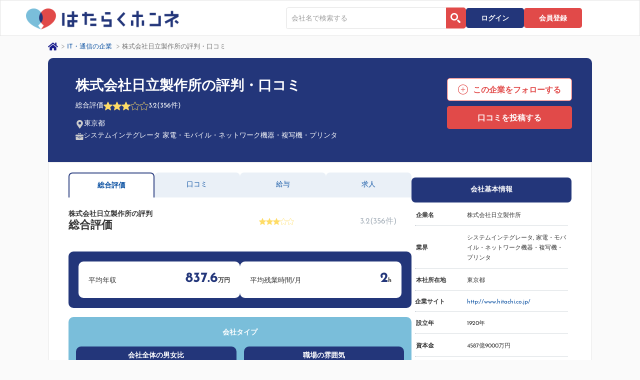

--- FILE ---
content_type: text/html; charset=utf-8
request_url: https://www.google.com/recaptcha/api2/aframe
body_size: 256
content:
<!DOCTYPE HTML><html><head><meta http-equiv="content-type" content="text/html; charset=UTF-8"></head><body><script nonce="aFpuPlvVXhraDyYP-ga7XA">/** Anti-fraud and anti-abuse applications only. See google.com/recaptcha */ try{var clients={'sodar':'https://pagead2.googlesyndication.com/pagead/sodar?'};window.addEventListener("message",function(a){try{if(a.source===window.parent){var b=JSON.parse(a.data);var c=clients[b['id']];if(c){var d=document.createElement('img');d.src=c+b['params']+'&rc='+(localStorage.getItem("rc::a")?sessionStorage.getItem("rc::b"):"");window.document.body.appendChild(d);sessionStorage.setItem("rc::e",parseInt(sessionStorage.getItem("rc::e")||0)+1);localStorage.setItem("rc::h",'1768798420199');}}}catch(b){}});window.parent.postMessage("_grecaptcha_ready", "*");}catch(b){}</script></body></html>

--- FILE ---
content_type: image/svg+xml
request_url: https://honnetenshoku.com/assets/images/footer/logo_hatahon_w.svg
body_size: 820
content:
<svg xmlns="http://www.w3.org/2000/svg" xmlns:xlink="http://www.w3.org/1999/xlink" width="327" height="56.693" viewBox="0 0 327 56.693">
  <defs>
    <clipPath id="clip-path">
      <rect id="長方形_210" data-name="長方形 210" width="326.999" height="56.693" fill="#fff"/>
    </clipPath>
  </defs>
  <g id="logo_hatahon_w" transform="translate(0 0)">
    <rect id="長方形_195" data-name="長方形 195" width="6.692" height="36.38" transform="translate(0.769 8.658)" fill="#fff"/>
    <rect id="長方形_196" data-name="長方形 196" width="29.844" height="6.692" transform="translate(15.009 13.573)" fill="#fff"/>
    <path id="パス_2066" data-name="パス 2066" d="M74.773,45.758H55.688V26.364H68.081V1.311h6.692V26.364h8.943v6.695H74.773ZM62.38,39.069h5.7v-6.01h-5.7Z" transform="translate(-40.157 2.625)" fill="#fff"/>
    <rect id="長方形_197" data-name="長方形 197" width="32.462" height="6.695" transform="translate(56.64 11.06)" fill="#fff"/>
    <rect id="長方形_198" data-name="長方形 198" width="6.692" height="36.38" transform="translate(63.328 6.145)" fill="#fff"/>
    <rect id="長方形_199" data-name="長方形 199" width="17.1" height="6.695" transform="translate(79.324 24.044)" fill="#fff"/>
    <rect id="長方形_200" data-name="長方形 200" width="17.1" height="6.692" transform="translate(79.324 39.178)" fill="#fff"/>
    <rect id="長方形_201" data-name="長方形 201" width="15.344" height="6.692" transform="translate(120.543 6.485)" fill="#fff"/>
    <path id="パス_2067" data-name="パス 2067" d="M115.919,37.1H93.1V30.409h16.131V21.967H87.39V5.635h6.695v9.64h21.835Z" transform="translate(23.315 11.283)" fill="#fff"/>
    <path id="パス_2068" data-name="パス 2068" d="M120.327,43.012,101.755,22.571,120.327,2.135l4.954,4.5L110.8,22.571,125.28,38.512Z" transform="translate(52.077 4.275)" fill="#fff"/>
    <rect id="長方形_202" data-name="長方形 202" width="30.097" height="6.692" transform="translate(196.459 13.573)" fill="#fff"/>
    <rect id="長方形_203" data-name="長方形 203" width="6.692" height="45.615" transform="translate(208.158 3.101)" fill="#fff"/>
    <rect id="長方形_204" data-name="長方形 204" width="6.692" height="15.134" transform="translate(193.109 29.904)" fill="#fff"/>
    <rect id="長方形_205" data-name="長方形 205" width="6.692" height="15.134" transform="translate(223.211 29.904)" fill="#fff"/>
    <rect id="長方形_206" data-name="長方形 206" width="17.112" height="6.692" transform="translate(245.445 8.493)" fill="#fff"/>
    <path id="パス_2069" data-name="パス 2069" d="M163.354,35.092H132.27V28.4h24.393V5.635h6.692Z" transform="translate(113.172 11.283)" fill="#fff"/>
    <rect id="長方形_207" data-name="長方形 207" width="6.695" height="9.1" transform="translate(304.468 3.101)" fill="#fff"/>
    <path id="パス_2070" data-name="パス 2070" d="M146.031,3.9v6.695h27.974L146.313,25.518l3.176,5.893,35.894-19.352V3.9Z" transform="translate(140.724 7.801)" fill="#fff"/>
    <rect id="長方形_208" data-name="長方形 208" width="6.695" height="21.868" transform="translate(303.582 26.848)" fill="#fff"/>
    <rect id="長方形_209" data-name="長方形 209" width="6.693" height="10.508" transform="matrix(0.618, -0.786, 0.786, 0.618, 314.603, 33.611)" fill="#fff"/>
  </g>
</svg>


--- FILE ---
content_type: image/svg+xml
request_url: https://honnetenshoku.com/assets/images/svg/habahiro.svg
body_size: 1135
content:
<?xml version="1.0" encoding="UTF-8"?>
<svg id="_レイヤー_2" data-name="レイヤー 2" xmlns="http://www.w3.org/2000/svg" xmlns:xlink="http://www.w3.org/1999/xlink" viewBox="0 0 70 70">
  <defs>
    <style>
      .cls-1 {
        fill: none;
      }

      .cls-2 {
        clip-path: url(#clippath);
      }

      .cls-3 {
        fill: #23367a;
      }
    </style>
    <clipPath id="clippath">
      <rect class="cls-1" x="12" y="7" width="46.4" height="55.68"/>
    </clipPath>
  </defs>
  <g id="illust">
    <g id="_グループ_2517" data-name="グループ 2517">
      <rect id="_長方形_1873-13" data-name="長方形 1873-13" class="cls-1" width="70" height="70"/>
      <g id="_グループ_2230" data-name="グループ 2230">
        <g class="cls-2">
          <g id="_グループ_2229" data-name="グループ 2229">
            <path id="_パス_3415" data-name="パス 3415" class="cls-3" d="m43.98,16.59c2.46,0,4.45-1.99,4.45-4.45,0-2.46-1.99-4.45-4.45-4.45-2.46,0-4.45,1.99-4.45,4.45h0c0,2.46,1.99,4.45,4.45,4.45"/>
            <path id="_パス_3416" data-name="パス 3416" class="cls-3" d="m20.82,15.65c2.32-.81,3.54-3.35,2.73-5.67-.81-2.32-3.35-3.54-5.67-2.73-2.32.81-3.54,3.35-2.73,5.67.81,2.32,3.35,3.54,5.67,2.73,0,0,0,0,0,0"/>
            <path id="_パス_3417" data-name="パス 3417" class="cls-3" d="m58.32,32.52c-.12-.53-.31-1.19-.51-1.83-.11-.36-.21-.7-.28-.97-.09-.33-.33-1.21-5.56-11.77-.82-1.65-2.81-2.32-4.46-1.5-.94.47-1.61,1.35-1.8,2.39-.93,1.8-3,5.58-3.91,7.08-1.13.16-3.12.29-4.73.34-1.24.05-2.2,1.1-2.15,2.34.05,1.19,1.03,2.14,2.22,2.15h.07c2.19-.03,4.37-.25,6.53-.65.98-.28,1.38-.96,2.26-2.46.47-.8,1.1-1.92,1.78-3.15,1.64,3.35,3.08,6.36,3.37,7.08.09.32.19.68.3,1.02.15.5.32,1.06.38,1.35.15.67.5,1.28,1.01,1.74-.13,3.77-.36,10.97-.36,12.02,0,.98-.18,3.88-.34,6.43-.17,2.69-.31,5.01-.31,5.93,0,1.44,1.17,2.6,2.61,2.6,1.44,0,2.6-1.17,2.6-2.6,0-.76.16-3.33.3-5.6.18-2.89.35-5.61.35-6.76,0-.99.26-8.95.4-13.04.32-.67.41-1.42.25-2.14"/>
            <path id="_パス_3418" data-name="パス 3418" class="cls-3" d="m30.83,24.21c-.96.17-3.6.6-4.85.73-1.03-.81-1.88-1.84-2.49-3-.54-.85-1-1.69-1.33-2.32-.31-1.81-2.03-3.03-3.84-2.72-1.46.25-2.58,1.42-2.75,2.89-.5,4.17-1.33,11.3-1.35,12.25,0,.42-.03.81-.05,1.23-.03.55-.06,1.17-.06,1.94,0,.77.26,1.51.74,2.11.14,4.19.31,9.58.31,10.39,0,1.06-.01,3.87-.02,6.59-.01,2.54-.02,4.93-.02,5.78,0,1.44,1.17,2.61,2.61,2.61,1.44,0,2.6-1.17,2.61-2.61,0-.84.01-3.23.02-5.76.01-2.72.03-5.54.03-6.61,0-.92-.18-6.53-.31-10.45.45-.58.7-1.29.7-2.03,0-.61.03-1.1.05-1.61.03-.45.05-.92.06-1.45.03-.47.26-2.63.57-5.37,1.51,1.79,2.94,2.65,4.39,2.65.11,0,.21,0,.32-.01,1.58-.14,5.27-.77,5.43-.8,1.22-.22,2.03-1.39,1.81-2.61-.22-1.21-1.36-2.01-2.57-1.81"/>
            <rect id="_長方形_1921" data-name="長方形 1921" class="cls-3" x="34.62" y="24.35" width="4.05" height="1.39"/>
          </g>
        </g>
      </g>
    </g>
  </g>
</svg>

--- FILE ---
content_type: image/svg+xml
request_url: https://honnetenshoku.com/assets/images/svg/search.svg
body_size: 816
content:
<?xml version="1.0" encoding="UTF-8"?>
<svg id="_レイヤー_2" data-name="レイヤー 2" xmlns="http://www.w3.org/2000/svg" viewBox="0 0 34.96 34.96">
  <defs>
    <style>
      .cls-1 {
        fill: #fff;
      }
    </style>
  </defs>
  <g id="illust">
    <g id="_虫眼鏡のフリーアイコン" data-name="虫眼鏡のフリーアイコン">
      <path id="_パス_2" data-name="パス 2" class="cls-1" d="m3.87,3.87c5.16-5.16,13.52-5.16,18.68,0,5.16,5.16,5.16,13.52,0,18.68-5.16,5.16-13.52,5.16-18.68,0C1.39,20.07,0,16.71,0,13.21c0-3.5,1.39-6.86,3.87-9.34Zm3.61,15.07c3.17,3.17,8.3,3.17,11.47,0,3.17-3.17,3.17-8.3,0-11.47-3.17-3.17-8.3-3.17-11.47,0-1.52,1.52-2.37,3.58-2.37,5.73,0,2.15.85,4.22,2.38,5.73Z"/>
      <path id="_パス_3" data-name="パス 3" class="cls-1" d="m28.66,24.15l5.41,5.41c1.22,1.26,1.19,3.28-.07,4.51-1.24,1.2-3.2,1.2-4.43,0l-5.41-5.41c-1.22-1.26-1.19-3.28.07-4.51,1.24-1.2,3.2-1.2,4.43,0Z"/>
    </g>
  </g>
</svg>

--- FILE ---
content_type: image/svg+xml
request_url: https://honnetenshoku.com/assets/images/svg/teinei.svg
body_size: 1178
content:
<svg xmlns="http://www.w3.org/2000/svg" xmlns:xlink="http://www.w3.org/1999/xlink" width="70" height="70" viewBox="0 0 70 70">
  <defs>
    <clipPath id="clip-path">
      <rect id="長方形_1887" data-name="長方形 1887" width="54.631" height="49.791" fill="#23367a"/>
    </clipPath>
  </defs>
  <g id="グループ_2514" data-name="グループ 2514" transform="translate(-860.629 -2344.658)">
    <rect id="長方形_1873" data-name="長方形 1873" width="70" height="70" transform="translate(860.629 2344.658)" fill="none"/>
    <g id="グループ_2186" data-name="グループ 2186" transform="translate(868.629 2354.658)">
      <g id="グループ_2174" data-name="グループ 2174" transform="translate(0 0)" clip-path="url(#clip-path)">
        <path id="パス_3372" data-name="パス 3372" d="M330.028,127.972a2.342,2.342,0,0,1,2.63,2.013l2.588,19.479h13a2.342,2.342,0,0,1,0,4.684h-5.817v7.624h2.216a1.738,1.738,0,0,1,0,3.475h-7.742a1.738,1.738,0,1,1,0-3.475h2.05v-7.624h-5.817a2.342,2.342,0,0,1-2.342-2.342c0-.061,0-.122.009-.182L328.015,130.6a2.342,2.342,0,0,1,2.013-2.63" transform="translate(-324.994 -115.456)" fill="#23367a"/>
        <path id="パス_3373" data-name="パス 3373" d="M361.351,4.627A4.627,4.627,0,1,0,365.978,0a4.627,4.627,0,0,0-4.627,4.627" transform="translate(-348.264)" fill="#23367a"/>
        <path id="パス_3374" data-name="パス 3374" d="M143.285,103.365a3.46,3.46,0,0,1,4.109-2.658,3.5,3.5,0,0,1,.441.126,2.335,2.335,0,0,1,1.414.953q.1.115.194.239a31.546,31.546,0,0,0,2.339,2.118,12.818,12.818,0,0,0,2.857,1.963,44.665,44.665,0,0,0,6.607.284,2.333,2.333,0,0,1,2.12,3.521h6.7l3.011-8.357a1.27,1.27,0,1,1,2.39.861l-3.256,9.039a1.27,1.27,0,0,1-1.24,1h-9.247a1.27,1.27,0,0,1-1.27-1.27c0-.035,0-.07.005-.1q-.238,0-.522,0a50.489,50.489,0,0,1-5.927-.351c-.473-.057-1.662-.2-4.526-2.448a31.81,31.81,0,0,0-.289,4.529c.04,1.674.136,4.684.209,6.407.927.02,1.963.047,3.02.084,6.884.243,7.975.654,8.766,1.208.9.627,1.671,1.6,3.508,8.481.893,3.343,1.744,7.05,1.979,8.416a2.556,2.556,0,1,1-5.038.866c-.165-.961-.849-4.031-1.7-7.295a54.207,54.207,0,0,0-1.883-6.184c-2.042-.294-7.589-.492-12.245-.515a2.541,2.541,0,0,1-1.256-.337,3.458,3.458,0,0,1-1.965-2.748c-.116-1.041-.295-7.517-.311-8.219a48.124,48.124,0,0,1,1.009-9.609" transform="translate(-131.805 -90.802)" fill="#23367a"/>
        <path id="パス_3375" data-name="パス 3375" d="M3.907,157.786H21.373a1.6,1.6,0,0,1-1.05-1.5v-.091a1.605,1.605,0,0,1,1.077-1.513,1.594,1.594,0,0,1-.083-.506v-.091a1.6,1.6,0,0,1,.107-.571,1.6,1.6,0,0,1-.888-1.433v-.091a1.606,1.606,0,0,1,1.6-1.6h8.116a1.606,1.606,0,0,1,1.6,1.6v.091a1.592,1.592,0,0,1-.107.571,1.6,1.6,0,0,1,.888,1.433v.091a1.605,1.605,0,0,1-1.077,1.513,1.6,1.6,0,0,1,.083.506v.091a1.6,1.6,0,0,1-1.05,1.5h.153a.909.909,0,0,1,.907.907v2.418a.909.909,0,0,1-.907.906H28.03v22.467a.909.909,0,0,1-.907.906H24.629a.909.909,0,0,1-.907-.906V162.016H3.907A.909.909,0,0,1,3,161.11v-2.418a.909.909,0,0,1,.907-.907m27.13-4.105H22.92a.406.406,0,0,0-.4.4v.091a.406.406,0,0,0,.4.4h8.116a.406.406,0,0,0,.4-.4v-.091a.406.406,0,0,0-.4-.4m-.593,2.511a.406.406,0,0,0-.4-.4H21.926a.406.406,0,0,0-.4.4v.091a.406.406,0,0,0,.4.4h8.116a.406.406,0,0,0,.4-.4Zm.213-4.206a.406.406,0,0,0-.4-.4H22.139a.406.406,0,0,0-.4.4v.091a.406.406,0,0,0,.4.4h8.116a.406.406,0,0,0,.4-.4Z" transform="translate(21.991 -135.695)" fill="#23367a"/>
      </g>
    </g>
  </g>
</svg>


--- FILE ---
content_type: image/svg+xml
request_url: https://honnetenshoku.com/assets/images/svg/style.svg
body_size: 696
content:
<?xml version="1.0" encoding="UTF-8"?>
<svg id="_レイヤー_2" data-name="レイヤー 2" xmlns="http://www.w3.org/2000/svg" xmlns:xlink="http://www.w3.org/1999/xlink" viewBox="0 0 35 35">
  <defs>
    <style>
      .cls-1 {
        fill: none;
      }

      .cls-2 {
        clip-path: url(#clippath);
      }

      .cls-3 {
        fill: #e73156;
      }

      .cls-4 {
        fill: #e14a49;
      }

      .cls-5 {
        fill: #23367a;
      }

      .cls-6 {
        fill: #7abeda;
      }
    </style>
    <clipPath id="clippath">
      <rect class="cls-1" width="35" height="35"/>
    </clipPath>
  </defs>
  <g id="illust">
    <g class="cls-2">
      <g id="_マスクグループ_2" data-name="マスクグループ 2">
        <g id="_デスクワークアイコン6" data-name="デスクワークアイコン6">
          <path id="_パス_2995" data-name="パス 2995" class="cls-4" d="m17.76,17.42v8.58h-2.96c-.05,1.27.94,2.33,2.21,2.38h15.82s-.02,0,0,0v-10.96c0-.35-.29-.63-.64-.63h-13.8c-.35,0-.63.29-.63.63Z"/>
          <path id="_パス_2996" data-name="パス 2996" class="cls-5" d="m17.08,11.79c2.38,0,4.31-1.93,4.31-4.3s-1.93-4.31-4.3-4.31c-2.38,0-4.31,1.93-4.31,4.3h0c0,2.38,1.93,4.3,4.3,4.31Z"/>
          <rect id="_長方形_182" data-name="長方形 182" class="cls-6" x=".64" y="29.55" width="33.73" height="2.62"/>
          <path id="_パス_2997" data-name="パス 2997" class="cls-5" d="m11.47,25.74l.07,2.64h3.22c-.64-.63-.99-1.49-.99-2.38v-.88h2.96v-7.7c0-.83.68-1.51,1.51-1.51h7.54c-2.35-1.97-6.14-2.12-8.23-2.12-3.06,0-8.62.3-9.12,6.21l-.72,8.38h3.13l.62-2.64Z"/>
          <path id="_パス_2998" data-name="パス 2998" class="cls-4" d="m5.89,28.3l1.01-7.35H.99l1.01,7.35h3.89Z"/>
          <path id="_パス_2999" data-name="パス 2999" class="cls-3" d="m6.52,18.36H1.37l-.39,1.7h5.92l-.38-1.7Z"/>
        </g>
      </g>
    </g>
  </g>
</svg>

--- FILE ---
content_type: image/svg+xml
request_url: https://honnetenshoku.com/assets/images/svg/topdown.svg
body_size: 547
content:
<?xml version="1.0" encoding="UTF-8"?>
<svg id="_レイヤー_2" data-name="レイヤー 2" xmlns="http://www.w3.org/2000/svg" xmlns:xlink="http://www.w3.org/1999/xlink" viewBox="0 0 70 70">
  <defs>
    <style>
      .cls-1 {
        fill: none;
      }

      .cls-2 {
        clip-path: url(#clippath);
      }

      .cls-3 {
        fill: #23367a;
      }
    </style>
    <clipPath id="clippath">
      <rect class="cls-1" width="70" height="70"/>
    </clipPath>
  </defs>
  <g id="illust">
    <g class="cls-2">
      <g id="_マスクグループ_850" data-name="マスクグループ 850">
        <path id="_合体_58" data-name="合体 58" class="cls-3" d="m19,56.63c-1.1,0-2-.9-2-2v-5.62c0-1.1.9-2,2-2h33.62c1.1,0,2,.9,2,2v5.62c0,1.1-.9,2-2,2H19Zm16.29-12.62h-.07c-.38-.03-.73-.2-1-.46l-3.75-3.75c-.61-.64-.58-1.65.05-2.26.62-.59,1.59-.59,2.2,0l1.02,1.02v-7.82c0-.4.33-.73.73-.73h1.75c.4,0,.73.33.73.73v7.82l1.02-1.02c.65-.6,1.66-.56,2.26.09.57.61.57,1.56,0,2.17l-3.75,3.75c-.27.27-.62.43-.99.46h-.2Zm-6.46-17.25c-1.1,0-2-.9-2-2,0-.41.12-.81.36-1.14l7.11-10.24c.63-.91,1.88-1.13,2.78-.5.2.14.37.31.5.5l7.11,10.24c.63.91.41,2.15-.5,2.78-.33.23-.73.36-1.14.36h-14.23Z"/>
      </g>
    </g>
  </g>
</svg>

--- FILE ---
content_type: image/svg+xml
request_url: https://honnetenshoku.com/assets/images/svg/male__unspecifiedgender__%3E=30.svg
body_size: 3152
content:
<svg xmlns="http://www.w3.org/2000/svg" xmlns:xlink="http://www.w3.org/1999/xlink" width="60" height="60" viewBox="0 0 60 60">
  <defs>
    <clipPath id="clip-path">
      <circle id="楕円形_53" data-name="楕円形 53" cx="30" cy="30" r="30" transform="translate(0 60) rotate(-90)" fill="none"/>
    </clipPath>
  </defs>
  <g id="ico_03" transform="translate(-44.409 85.096)">
    <g id="グループ_753" data-name="グループ 753" transform="translate(44.409 -85.096)" clip-path="url(#clip-path)">
      <path id="パス_2503" data-name="パス 2503" d="M189.5,30a30,30,0,1,1-30-30,30,30,0,0,1,30,30" transform="translate(-129.504 0.001)" fill="#f2f2f2"/>
      <path id="パス_2504" data-name="パス 2504" d="M486.879,455.468q-1.1-2.766-2.21-5.533a40.3,40.3,0,0,0-2.253-4.96c-.382-.684-.9-1.58-1.334-2.26L474.874,431.3l-3.928-7.223a43.034,43.034,0,0,1-2.377-4.844,38.446,38.446,0,0,1-1.734-6.455c-.323-1.609-.625-3.226-.95-4.837-.944.419-1.886.843-2.823,1.28-2.01.937-4.008,1.914-6.029,2.837a78.207,78.207,0,0,0,5.507,12.98c4.116,7.35,10.217,13.14,15.192,19.94.18.246.1.985.117,1.3.054,1.018-.031,2.033.094,3.047a14.239,14.239,0,0,0,.708,3.01c.156.441.581.845,1.031.45a.517.517,0,0,0,.115-.1,2.238,2.238,0,0,0,.419-1.73,4.047,4.047,0,0,1,.307-1.989.625.625,0,0,1,.408-.371.68.68,0,0,1,.342.042,1.891,1.891,0,0,1,.878.642,3.356,3.356,0,0,1,.318.485c.092.162.174.331.253.5.1.211.191.423.288.623q.03.062.06.121l.055.11.357.707q.323.644.648,1.287l.566,1.123a5.279,5.279,0,0,0,1.276,1.851.561.561,0,0,0,.905-.618" transform="translate(-413.681 -353.943)" fill="#ffcfca"/>
      <path id="パス_2505" data-name="パス 2505" d="M35.131,321.909c-6.6,0-12.926,20.848-13.087,21.118-.137.233-13.272,19.57-13.311,19.617,0,0-4.458,4.485-5.547,5.834a13.446,13.446,0,0,0-1.971,2.939,25.532,25.532,0,0,0-1.128,3.551,1.526,1.526,0,0,0-.08.574.584.584,0,0,0,.773.492c.759-.341,1.02-1.335,1.242-2.058a12.511,12.511,0,0,1,.693-1.995,4.223,4.223,0,0,1,1.339-1.491c.4-.3.787-.61,1.2-.9a3.93,3.93,0,0,1,.492-.31,1.4,1.4,0,0,1,.743-.18.955.955,0,0,1,.665.315c.139.21-.014.457-.1.652a3.148,3.148,0,0,1-.419.636,4.581,4.581,0,0,0-.752,1.075,1.644,1.644,0,0,0-.071.212c-.2.773.386,1.889,1.25,1.188a3.056,3.056,0,0,0,.476-.531,18.54,18.54,0,0,0,2.111-2.661,19.318,19.318,0,0,0,.853-2,12.923,12.923,0,0,0,.786-2.629v0l.015-.023c.1-.082,12.061-10.8,19.109-20.41,1.651-2.251,5.7-11.107,7.658-17.535.4-1.325-1.7-4.2-2.935-5.48" transform="translate(-17.142 -279.3)" fill="#ffcfca"/>
      <path id="パス_2506" data-name="パス 2506" d="M329.243,204.507c2,1.02,4.029,1.963,6.075,2.88a9.5,9.5,0,0,0,1.9.69l.137,3.735.118,3.2a2.392,2.392,0,0,1-.382.2,4.137,4.137,0,0,1-7.823-.359l-.114-.035q0-.242,0-.485a4.145,4.145,0,0,1-.005-1.238q0-.419,0-.837a31.966,31.966,0,0,0-.12-3.2c-.035-.325-.077-.65-.129-.972-.125-.8-.295-1.6-.464-2.4q-.21-.982-.419-1.965a5.094,5.094,0,0,0,1.233.778" transform="translate(-301.735 -176.763)" fill="#ffcfca"/>
      <path id="パス_2507" data-name="パス 2507" d="M306.23,107.532a11.1,11.1,0,0,1-3.2,6.948,8.79,8.79,0,0,1-2.956,1.963,9.312,9.312,0,0,1-3.853.553,6.482,6.482,0,0,1-2.255-.464,7.62,7.62,0,0,1-2.218-1.641,16.665,16.665,0,0,1-2.942-3.7,9.3,9.3,0,0,1-1.264-4.518,4.1,4.1,0,0,1,.27-1.576,4.953,4.953,0,0,1,1.32-1.667,15.19,15.19,0,0,1,6.068-3.525,23.808,23.808,0,0,1,7.279-.472,2.76,2.76,0,0,1,1.677.532,3.6,3.6,0,0,1,.85,1.3,12.3,12.3,0,0,1,1.177,3.97,11.548,11.548,0,0,1,.044,2.291" transform="translate(-266.625 -86.217)" fill="#534741"/>
      <path id="パス_2508" data-name="パス 2508" d="M337.355,211.812a22.932,22.932,0,0,1-6.514-2.516c-.643-.372-1.31-.771-1.946-1.2-.125-.8-.295-1.6-.464-2.4l-.419-1.965a5.1,5.1,0,0,0,1.233.778c2,1.02,4.029,1.963,6.075,2.88a9.492,9.492,0,0,0,1.9.69Z" transform="translate(-301.736 -176.763)" fill="#f9bfbb"/>
      <path id="パス_2509" data-name="パス 2509" d="M324.044,103.517a16.588,16.588,0,0,0-.52-1.7,9.137,9.137,0,0,0-3.389-4.416,7.536,7.536,0,0,0-9.67,1.144,7.613,7.613,0,0,0-1.377,2.146,9.676,9.676,0,0,0-.415,5.976,15.582,15.582,0,0,0,2.124,4.95,12.807,12.807,0,0,0,2.079,2.521,9.4,9.4,0,0,0,1.516,1.137,7.521,7.521,0,0,0,3.6,1.12,5.513,5.513,0,0,0,5.549-3.777,14.771,14.771,0,0,0,.5-9.1" transform="translate(-284.713 -83.424)" fill="#ffcfca"/>
      <path id="パス_2510" data-name="パス 2510" d="M297.664,172.889a3.557,3.557,0,0,1-3.508-.217,3.5,3.5,0,0,1-1.5-2.6,3.309,3.309,0,0,1,.006-.565,2.53,2.53,0,0,1,.274-.948,2.182,2.182,0,0,1,2.056-1.077,2.52,2.52,0,0,1,1.957,1.313l.276,1.576Z" transform="translate(-271.05 -145.305)" fill="#ffcfca"/>
      <path id="パス_2511" data-name="パス 2511" d="M306.144,72.571a32.914,32.914,0,0,0,5.437-1.412c1.418-.531,2.989-1.551,3.369-3.085.475-1.919-1.138-3.392-2.745-4.145a10.105,10.105,0,0,0-9.876.77,9.424,9.424,0,0,0-3.646,4.984c-.344,1.145-.488,2.875.86,3.407,1.566.617,3.5.038,5.091-.244.5-.089,1.005-.18,1.51-.275" transform="translate(-276.086 -54.654)" fill="#534741"/>
      <path id="パス_2512" data-name="パス 2512" d="M276.24,116.01a3.956,3.956,0,0,1,1.653-2.9,3.149,3.149,0,0,1,4.383.886,5.516,5.516,0,0,1,.415,3.376,3.772,3.772,0,0,1-.484,1.481c-.185.3-.812,1.075-1.231,1.014-.14-.021-.286-.039-.405-.049l-.073,0a2.363,2.363,0,0,0-1.2.324,1.794,1.794,0,0,0-.666.612c-.527.576-1.32-.418-1.6-.838a5.925,5.925,0,0,1-.795-3.9" transform="translate(-256.771 -97.69)" fill="#534741"/>
      <path id="パス_2513" data-name="パス 2513" d="M222.143,302.447l-.05.022c.506,8.446.8,25.289,1.448,32.4-9.858-.608-24.449-.055-33.116-1.109-.234-4.333,0-14.581,1.191-28.141q.174-2,.406-4.1c0-.043.009-.087.014-.131l-.018-.012a47.019,47.019,0,0,0-4.153-2.442,45.99,45.99,0,0,1-5.639-3.358,35.885,35.885,0,0,1,1.985-3.792c2.783-5.795,7.587-11.937,14.2-13.355a40.2,40.2,0,0,0,4.2-.689q0,.086,0,.172a4.137,4.137,0,1,0,8.274,0q0-.083,0-.165a20.85,20.85,0,0,1,15.128,12.2c.239.543.459,1.094.666,1.65.86,2.311,1.527,4.686,2.247,7.041a30.022,30.022,0,0,1-2.827,1.836,36.5,36.5,0,0,1-3.951,1.964" transform="translate(-175.241 -240.982)" fill="#e73156"/>
      <path id="パス_2514" data-name="パス 2514" d="M467.822,354.95c.152,2.585-.032,5.179.108,7.763a36.6,36.6,0,0,0,3.951-1.964,10.242,10.242,0,0,1-1.56-2.124,27.047,27.047,0,0,1-2-5.987A11.41,11.41,0,0,0,465.5,347.2a14.776,14.776,0,0,1,2.32,7.746" transform="translate(-421.029 -301.247)" fill="#b11736"/>
      <path id="パス_2517" data-name="パス 2517" d="M381.9,192.615a2.079,2.079,0,0,1-1.646,1.487,2.04,2.04,0,0,1-1.817-1.114,4.291,4.291,0,0,1-.6-1.847l.137-.011L382,190.8l.15-.013a4.316,4.316,0,0,1-.254,1.83" transform="translate(-344.965 -165.532)" fill="#ce7872"/>
      <path id="パス_2518" data-name="パス 2518" d="M382.9,190.881a2.49,2.49,0,0,1-4.032.332Z" transform="translate(-345.862 -165.616)" fill="#fff"/>
      <path id="パス_2519" data-name="パス 2519" d="M385.842,202.678a2.079,2.079,0,0,1-1.646,1.487,2.04,2.04,0,0,1-1.817-1.114,4.227,4.227,0,0,1,.618-.34,3.377,3.377,0,0,1,2.845-.034" transform="translate(-348.908 -175.595)" fill="#ea8c8b"/>
      <path id="パス_2525" data-name="パス 2525" d="M342.665,177.2a1.555,1.555,0,1,0,1.975,1.389,1.726,1.726,0,0,0-1.975-1.389" transform="translate(-312.918 -153.739)" fill="#f9bfbb"/>
      <path id="パス_2526" data-name="パス 2526" d="M415.568,175.951a1.074,1.074,0,1,0-.99.925.969.969,0,0,0,.99-.925" transform="translate(-375.882 -151.983)" fill="#f9bfbb"/>
      <path id="パス_2527" data-name="パス 2527" d="M230.617,379.632a67.847,67.847,0,0,0-1.588,10.149,47.057,47.057,0,0,0-4.153-2.442c.426-.3.841-.61,1.241-.943a11.835,11.835,0,0,0,3.417-4.368,9.607,9.607,0,0,1,1.082-2.4" transform="translate(-212.252 -329.383)" fill="#b11736"/>
      <path id="パス_2925" data-name="パス 2925" d="M102.284,26.331l1.816.811a1.047,1.047,0,0,0-.52-1.352.97.97,0,0,0-1.279.5l-.017.042" transform="translate(-70.205 22.122) rotate(-16)" fill="#263238"/>
      <path id="パス_2928" data-name="パス 2928" d="M102.284,26.331l1.816.811a1.047,1.047,0,0,0-.52-1.352.97.97,0,0,0-1.279.5l-.017.042" transform="translate(-64.589 67.657) rotate(-41)" fill="#263238"/>
      <path id="パス_2926" data-name="パス 2926" d="M100.507,32.683a.811.811,0,1,0,1.069-.407.818.818,0,0,0-1.069.407" transform="translate(-65.104 -11.686)" fill="#263238"/>
      <path id="パス_2927" data-name="パス 2927" d="M100.507,32.683a.811.811,0,1,0,1.069-.407.818.818,0,0,0-1.069.407" transform="translate(-74.253 34.861) rotate(-25)" fill="#263238"/>
      <path id="パス_2929" data-name="パス 2929" d="M85.069,30.672l.287,2.322,1.26-.43c-.357-.9-.931-1.8-1.547-1.892" transform="translate(-50.88 -8.599)" fill="#be9080"/>
    </g>
  </g>
</svg>


--- FILE ---
content_type: image/svg+xml
request_url: https://honnetenshoku.com/assets/images/svg/women.svg
body_size: 600
content:
<?xml version="1.0" encoding="UTF-8"?>
<svg id="_レイヤー_2" data-name="レイヤー 2" xmlns="http://www.w3.org/2000/svg" xmlns:xlink="http://www.w3.org/1999/xlink" viewBox="0 0 70 70">
  <defs>
    <style>
      .cls-1 {
        fill: none;
      }

      .cls-2 {
        clip-path: url(#clippath);
      }

      .cls-3 {
        fill: #23367a;
      }
    </style>
    <clipPath id="clippath">
      <rect class="cls-1" x="24" y="5" width="21.67" height="60"/>
    </clipPath>
  </defs>
  <g id="illust">
    <g id="_グループ_2461" data-name="グループ 2461">
      <rect id="_長方形_1873-8" data-name="長方形 1873-8" class="cls-1" width="70" height="70"/>
      <g id="_グループ_2183" data-name="グループ 2183">
        <g class="cls-2">
          <g id="_グループ_2146" data-name="グループ 2146">
            <path id="_パス_3336" data-name="パス 3336" class="cls-3" d="m34.83,15.22c2.82,0,5.11-2.29,5.11-5.11s-2.29-5.11-5.11-5.11-5.11,2.29-5.11,5.11h0c0,2.82,2.29,5.11,5.11,5.11"/>
            <path id="_パス_3337" data-name="パス 3337" class="cls-3" d="m40.4,29c-.02-.19-.04-.39-.07-.58l2.14-8.71c.11-1.02-.63-1.93-1.65-2.03-.07,0-.15-.01-.22,0h-11.52c-1.02-.02-1.87.8-1.88,1.82,0,.07,0,.15,0,.22l2.14,8.71c-.03.19-.05.38-.07.58l-5.26,11.48c-.15,1.44.89,2.73,2.34,2.89.11.01.21.02.32.01h4.68l1.21,19.68c.05,1.08.94,1.93,2.02,1.94h.51c1.08-.01,1.97-.86,2.02-1.94l1.21-19.68h4.68c1.45.03,2.64-1.13,2.67-2.58,0-.11,0-.21-.01-.32l-5.26-11.48Z"/>
          </g>
        </g>
      </g>
    </g>
  </g>
</svg>

--- FILE ---
content_type: image/svg+xml
request_url: https://honnetenshoku.com/assets/images/svg/arrow_right.svg
body_size: 291
content:
<svg xmlns="http://www.w3.org/2000/svg" width="6" height="7.611" viewBox="0 0 6 7.611">
  <path id="パス_3026" data-name="パス 3026" d="M4.432,3.809.294,1.138A.591.591,0,0,1,0,.623.62.62,0,0,1,.165.2.571.571,0,0,1,.609,0,.7.7,0,0,1,1,.129l4.575,3.05A.773.773,0,0,1,6,3.8a.793.793,0,0,1-.422.637L1,7.489a.708.708,0,0,1-.394.122.564.564,0,0,1-.473-.236A.607.607,0,0,1,0,6.988a.591.591,0,0,1,.294-.516Z" fill="#fff"/>
</svg>


--- FILE ---
content_type: image/svg+xml
request_url: https://honnetenshoku.com/assets/images/svg/hyoka.svg
body_size: 672
content:
<?xml version="1.0" encoding="UTF-8"?>
<svg id="_レイヤー_2" data-name="レイヤー 2" xmlns="http://www.w3.org/2000/svg" xmlns:xlink="http://www.w3.org/1999/xlink" viewBox="0 0 35 35">
  <defs>
    <style>
      .cls-1 {
        fill: none;
      }

      .cls-2 {
        clip-path: url(#clippath);
      }

      .cls-3 {
        fill: #e14a49;
      }

      .cls-4 {
        fill: #24367a;
      }
    </style>
    <clipPath id="clippath">
      <rect class="cls-1" width="35" height="35"/>
    </clipPath>
  </defs>
  <g id="illust">
    <g class="cls-2">
      <g id="_マスクグループ_801" data-name="マスクグループ 801">
        <g id="_グッジョブの手の無料アイコン" data-name="グッジョブの手の無料アイコン">
          <path id="_パス_3120" data-name="パス 3120" class="cls-4" d="m29.46,21.18c1.19-.51,1.75-1.9,1.23-3.09-.25-.58-.72-1.03-1.3-1.26,1-.83,1.13-2.31.3-3.31-.45-.54-1.11-.85-1.81-.84h-5.37c.65-1.22.93-2.59.81-3.96-.14-1.51-1.42-4.18-3.38-4.34-1.51-.12-1.81.45-1.81,1.97,0,0,.02,1.47.02,2.41,0,1.69-.56,2.55-2.55,3.97-2.62,1.88-3.07,2.85-3.07,2.85v11.21c0,1.41,1.14,2.55,2.55,2.55h10.86c1.3,0,3.07-.63,3.07-2.36,0-.62-.24-1.22-.68-1.66,1.28-.18,2.17-1.36,2-2.64-.08-.59-.39-1.13-.85-1.5h0Z"/>
          <path id="_パス_3121" data-name="パス 3121" class="cls-3" d="m9.38,14.75h-3.73c-.7,0-1.27.57-1.27,1.27,0,0,0,0,0,0v13.34c0,.7.57,1.27,1.27,1.27h3.73c.7,0,1.27-.57,1.28-1.27v-13.34c0-.7-.57-1.27-1.28-1.27Zm-1.59,13.87c-.65,0-1.18-.53-1.18-1.18s.53-1.18,1.18-1.18,1.18.53,1.18,1.18h0c0,.65-.53,1.18-1.18,1.18Z"/>
        </g>
      </g>
    </g>
  </g>
</svg>

--- FILE ---
content_type: image/svg+xml
request_url: https://honnetenshoku.com/assets/images/svg/female__%3E=30.svg
body_size: 3026
content:
<?xml version="1.0" encoding="UTF-8"?>
<svg id="_レイヤー_2" data-name="レイヤー 2" xmlns="http://www.w3.org/2000/svg" width="60" height="60.06" xmlns:xlink="http://www.w3.org/1999/xlink" viewBox="0 0 60 60.06">
  <defs>
    <style>
      .cls-1 {
        fill: none;
      }

      .cls-2 {
        clip-path: url(#clippath);
      }

      .cls-3 {
        fill: #f9bfbb;
      }

      .cls-4 {
        fill: #f2f2f2;
      }

      .cls-5 {
        fill: #fff;
      }

      .cls-6 {
        fill: #f37c7c;
      }

      .cls-7 {
        fill: #ffcfca;
      }

      .cls-8 {
        fill: #b9d69d;
      }

      .cls-9 {
        fill: #aec491;
      }

      .cls-10 {
        fill: #be9080;
      }

      .cls-11 {
        fill: #d55454;
      }

      .cls-12 {
        fill: #96af7b;
      }

      .cls-13 {
        fill: #563b3e;
      }

      .cls-14 {
        fill: #263238;
      }
    </style>
    <clipPath id="clippath">
      <circle class="cls-1" cx="30" cy="30.4" r="29.66"/>
    </clipPath>
  </defs>
  <g id="_レイヤー_1-2" data-name="レイヤー 1">
    <g id="_レイヤー_1-2" data-name=" レイヤー 1-2">
      <g id="ico_l_02" data-name="ico l 02">
        <g id="_グループ_876" data-name=" グループ 876">
          <path id="_パス_2477" data-name=" パス 2477" class="cls-4" d="m60,30c0,16.57-13.43,30-30,30S0,46.57,0,30,13.43,0,30,0s30,13.43,30,30"/>
        </g>
        <g id="_グループ_939" data-name=" グループ 939">
          <g class="cls-2">
            <g id="_グループ_941" data-name=" グループ 941">
              <path id="_パス_2943" data-name=" パス 2943" class="cls-7" d="m93.98,84.39c.16.13.23.35.18.55-.08.28-.37.45-.65.38-.7-.18-1.34-.52-1.9-.97l-.98-.68-1.12-.78-.62-.43-.1-.07-.1-.07c-.17-.12-.34-.26-.52-.39-.14-.11-.29-.2-.44-.3-.15-.1-.32-.19-.48-.26-.32-.14-.68-.2-1.02-.14-.11.01-.22.06-.3.12-.13.13-.2.31-.17.5.06.64.28,1.26.64,1.8.36.46.52,1.05.43,1.63-.01.05-.03.09-.05.13-.2.53-.74.38-1.06.09-.73-.66-1.38-1.4-1.95-2.2-.56-.79-.95-1.68-1.45-2.5-.16-.26-.42-.91-.68-1.03-7.22-3.44-14.92-5.52-21.67-9.8-3.78-2.4-11.42-10.63-14.71-13.67.56-3.91,2.41-7.52,5.26-10.26,1,1.2,10.25,15,11.86,16.37,1.32,1.08,2.72,2.07,4.17,2.97l6.53,4.26,10.32,6.74c.67.37,1.5.89,2.13,1.28,1.44.95,2.82,1.99,4.12,3.13l4.34,3.62"/>
              <path id="_パス_2945" data-name=" パス 2945" class="cls-7" d="m25.34,37.06c-.83.44-1.66.88-2.5,1.31.06.12.1.21.12.25.23.51.5.99.82,1.46,1.06,1.52,2.5,2.73,4.16,3.54,3.28,1.5,7.77.29,10.3-2.02.18-.17.36-.35.53-.53.59-.59,1.07-1.29,1.41-2.05.04-.06.07-.14.09-.2.17-.54-.13-1.11-.66-1.28-2.3-.24-4.5-1.04-6.42-2.32-.41-.05-.83-.06-1.24-.03-1.33.08-2.66.27-3.98.38-.07,0-.15.02-.22.03-.84.42-1.57,1.03-2.4,1.47"/>
              <path id="_パス_2946" data-name=" パス 2946" class="cls-7" d="m33.68,34.95l-.4-3.46c-.62-.1-1.23-.27-1.81-.5-1.96-.7-3.92-1.44-5.84-2.24-.43-.15-.83-.36-1.2-.63l.53,1.79c.21.73.43,1.46.6,2.19.07.3.13.59.19.89.16.98.28,1.97.34,2.96.06.79.13,1.58.19,2.37,1.3.38,2.66.56,4.02.56.7-.06,1.4-.18,2.09-.35.58-.08,1.14-.29,1.63-.62l-.33-2.96h0Z"/>
              <path id="_パス_2947" data-name=" パス 2947" class="cls-3" d="m33.29,31.49c-.62-.1-1.23-.27-1.81-.51-1.96-.7-3.92-1.44-5.84-2.24-.43-.15-.83-.37-1.2-.63.18.6.35,1.2.53,1.79.21.73.43,1.46.6,2.19.62.36,1.27.68,1.89.98,1.97.94,4.07,1.57,6.23,1.87l-.4-3.46h0Z"/>
              <path id="_パス_2948" data-name=" パス 2948" class="cls-7" d="m37.2,28.97c.62-2.99.3-6.1-.92-8.91-.22-.54-.47-1.06-.75-1.57-.87-1.63-2.22-2.96-3.87-3.79-3.2-1.53-7.03-.44-8.96,2.53-.45.7-.78,1.48-.97,2.28-.44,1.96-.25,4.01.52,5.86.66,1.64,1.59,3.16,2.76,4.49.69.81,1.48,1.53,2.35,2.14.5.35,1.04.64,1.6.88,1.12.49,2.36.69,3.58.56,1.11-.13,2.15-.6,2.99-1.33.88-.84,1.46-1.95,1.68-3.15"/>
              <path id="_パス_2949" data-name=" パス 2949" class="cls-7" d="m24.66,27.1l-.71-1.36c-.57-.55-1.38-.79-2.16-.62-.78.18-1.39.8-1.56,1.58-.05.31-.04.63.03.94.04.18.09.35.16.52.38.93,1.16,1.64,2.13,1.93,1.16.32,2.39,0,3.26-.82,0,0-1.14-2.17-1.14-2.17Z"/>
              <path id="_パス_2950" data-name=" パス 2950" class="cls-7" d="m37.9,39.94c.1.02.21.05.31.08-.11-.03-.22-.05-.34-.08h.02"/>
              <g>
                <path id="_パス_2951" data-name=" パス 2951" class="cls-11" d="m35.39,27.36s0-.03,0-.05l-3.84.23v.05c.02.42.16.83.4,1.19.18.32.46.56.79.72.9.42,1.97.03,2.39-.87.2-.39.3-.83.27-1.27"/>
                <path id="_パス_2952" data-name=" パス 2952" class="cls-5" d="m31.7,27.53l.04.04h0c1.03.9,2.59.78,3.49-.25,0,0-3.53.21-3.53.21Z"/>
                <path id="_パス_2953" data-name=" パス 2953" class="cls-6" d="m35.12,28.62c-.39-.07-.79-.11-1.19-.12-.67,0-1.34.08-1.99.27.18.32.45.59.79.72,1.29.5,1.64.04,2.39-.87"/>
              </g>
              <path id="_パス_2954" data-name=" パス 2954" class="cls-3" d="m30.09,26.67c-.2-.66-.88-1.06-1.56-.89-.79.09-1.38.64-1.31,1.22.2.66.88,1.06,1.56.89.79-.09,1.38-.64,1.31-1.22"/>
              <path id="_パス_2955" data-name=" パス 2955" class="cls-3" d="m37.18,24.95c-.13-.45-.6-.71-1.05-.6-.54.06-.94.43-.89.82.13.45.6.71,1.05.6.54-.06.94-.43.89-.82"/>
              <path id="_パス_2956" data-name=" パス 2956" class="cls-7" d="m13.19,99.74c-.07,1.14,0,2.28.22,3.4.32,1.16.73,2.28,1.22,3.38.06.18.15.34.27.49.03.04.07.06.11.09.26.17.6.1.76-.16.23-.77.13-1.6-.26-2.3-.27-.63-.48-1.28-.64-1.94-.1-.64-.06-1.3.14-1.92.13-.46.24-.92.38-1.38.04-.13.08-.26.13-.38.02-.05.04-.1.06-.14.1-.23.25-.42.46-.57.2-.14.45-.19.68-.14.22.08.25.36.3.56.05.24.07.49.06.73-.02.33-.02.66,0,1,.01.09.03.18.05.26.02.07.04.14.07.2.3.71,1.39,1.23,1.64.19.04-.22.06-.46.05-.68.11-1.08.13-2.18.04-3.26-.14-.69-.31-1.36-.52-2.03-.33-1.12-1.07-2.71-1.26-3.24-.22-6.9-.66-12.73-1.2-19.56-.08-.72-.08-1.45,0-2.18.19-.91.5-1.79.94-2.61,2.44-5.16,4.72-10.4,6.83-15.71.74-1.86,1.46-3.83,1.15-5.8l.05.02-.94-6.84c-1.7.67-3.29,1.57-4.73,2.69-1.71,1.28-3.1,2.94-4.05,4.85-.3.62-.57,1.26-.8,1.9-.88,2.46-1.32,5.06-1.96,7.59-1.14,4.5-3.07,8.88-3.26,13.52-.19,4.82,3.43,15.94,4.33,22.62.05,2.45-.06,4.91-.3,7.35"/>
              <path id="_パス_2957" data-name=" パス 2957" class="cls-8" d="m11.36,55.6c3.18-13.44,7.18-16.12,12.76-18.39,1.48,2.06,5.81,6.96,8.34,6.81,1.59-.08,2.99-2.5,3.61-4.81.46-.34.83-2.5.83-2.5,3.72.96,7.25,2.55,10.44,4.7,3.44,2.56,7.77,10.09,7.77,10.09,0,0-6.4,7.28-8.19,8.89-.09-.18-.18-.36-.26-.53-.63-1.28-.99-2.06-1.18-2.44,0-.02-.02-.04-.03-.06-.5,5.45-.93,8.61-1.36,11.19-.2,1.17-.4,2.22-.59,3.3-1.97-.26-17.02-2.68-20.94-3.88-.32-1.03-.64-2.06-.96-3.06l-.23-.71c-.28-.86-.55-1.71-.82-2.52v-.02c-2.92-1.25-5.08-2.94-9.2-6.05"/>
              <path id="_パス_2958" data-name=" パス 2958" class="cls-9" d="m46.66,59.86c.15-.74.18-1.51.07-2.26-.2-1.3-.68-2.54-1.4-3.64.2,1.14.25,2.3.15,3.45.19.38.55,1.16,1.18,2.44"/>
              <path id="_パス_2959" data-name=" パス 2959" class="cls-9" d="m20.56,61.68c1.18-1.77,2-3.76,2.4-5.85.48,2.89-.08,5.86-1.58,8.37-.28-.86-.55-1.71-.82-2.52"/>
              <path id="_パス_2960" data-name=" パス 2960" class="cls-14" d="m33.68,20.32h0c.04-.54.5-.94,1.02-.9.55.05.96.53.94,1.08l-1.96-.14s0-.04,0-.04Z"/>
              <path id="_パス_2961" data-name=" パス 2961" class="cls-14" d="m27.61,21.76h0c-.19-.5.06-1.06.55-1.24.52-.18,1.1.07,1.3.58l-1.84.7-.02-.04h0Z"/>
              <path id="_パス_2962" data-name=" パス 2962" class="cls-14" d="m33.8,22.14c.16-.41.61-.62,1.03-.48h0c.42.15.63.62.47,1.03-.15.42-.62.63-1.03.47-.42-.15-.63-.62-.47-1.03"/>
              <path id="_パス_2963" data-name=" パス 2963" class="cls-14" d="m28.5,23.31c-.03-.44.29-.82.73-.86h0c.44-.04.83.29.86.74s-.29.83-.74.86c-.44.04-.83-.29-.86-.74"/>
              <path id="_パス_2964" data-name=" パス 2964" class="cls-10" d="m32.71,24.04c.62.05,1.24.9,1.66,1.76l-1.21.51-.44-2.27"/>
              <path class="cls-13" d="m26.46,9.84c-.84.19-2.16,1.01-2.16,1.87l.64.13c-.5-.16-1.05-.19-1.58-.03-3.17.95-8.71,3.9-6.29,12.79.76,4.24,3.78,4.12,3.78,4.12,0,0-.28-3.21,1.46-2.49,1.24,1.98,3.66,2.97,4.66,2.6-1.93-1.57-1.84-5.25-1.54-7.6,1.28-2.62,4.55-3.56,4.57-3.57l1-.21-.62,3.06s3.3-1.7,3.36-2.84c1.58.28,3.02,3.66,3.02,3.66,0,0,.15.47.74-3.29,1.78-6.07-7.49-9.01-11.05-8.19h0Z"/>
              <path class="cls-12" d="m23.36,29.77l-.84,2.51c-.03.1.04.2.14.2h1.28c.1,0,.16-.08.15-.18l-.45-2.51c-.03-.16-.24-.17-.29-.02h0Z"/>
            </g>
          </g>
        </g>
      </g>
    </g>
  </g>
</svg>

--- FILE ---
content_type: image/svg+xml
request_url: https://honnetenshoku.com/assets/images/svg/themes/hyoka_249.svg
body_size: 671
content:
<?xml version="1.0" encoding="UTF-8"?>
<svg id="_レイヤー_2" data-name="レイヤー 2" xmlns="http://www.w3.org/2000/svg" xmlns:xlink="http://www.w3.org/1999/xlink" viewBox="0 0 35 35">
  <defs>
    <style>
      .cls-1 {
        fill: none;
      }

      .cls-2 {
        clip-path: url(#clippath);
      }

      .cls-3 {
        fill: #e14a49;
      }

      .cls-4 {
        fill: #24367a;
      }
    </style>
    <clipPath id="clippath">
      <rect class="cls-1" width="35" height="35"/>
    </clipPath>
  </defs>
  <g id="illust">
    <g class="cls-2">
      <g id="_マスクグループ_801" data-name="マスクグループ 801">
        <g id="_グッジョブの手の無料アイコン" data-name="グッジョブの手の無料アイコン">
          <path id="_パス_3120" data-name="パス 3120" class="cls-4" d="m29.46,21.18c1.19-.51,1.75-1.9,1.23-3.09-.25-.58-.72-1.03-1.3-1.26,1-.83,1.13-2.31.3-3.31-.45-.54-1.11-.85-1.81-.84h-5.37c.65-1.22.93-2.59.81-3.96-.14-1.51-1.42-4.18-3.38-4.34-1.51-.12-1.81.45-1.81,1.97,0,0,.02,1.47.02,2.41,0,1.69-.56,2.55-2.55,3.97-2.62,1.88-3.07,2.85-3.07,2.85v11.21c0,1.41,1.14,2.55,2.55,2.55h10.86c1.3,0,3.07-.63,3.07-2.36,0-.62-.24-1.22-.68-1.66,1.28-.18,2.17-1.36,2-2.64-.08-.59-.39-1.13-.85-1.5h0Z"/>
          <path id="_パス_3121" data-name="パス 3121" class="cls-3" d="m9.38,14.75h-3.73c-.7,0-1.27.57-1.27,1.27,0,0,0,0,0,0v13.34c0,.7.57,1.27,1.27,1.27h3.73c.7,0,1.27-.57,1.28-1.27v-13.34c0-.7-.57-1.27-1.28-1.27Zm-1.59,13.87c-.65,0-1.18-.53-1.18-1.18s.53-1.18,1.18-1.18,1.18.53,1.18,1.18h0c0,.65-.53,1.18-1.18,1.18Z"/>
        </g>
      </g>
    </g>
  </g>
</svg>

--- FILE ---
content_type: image/svg+xml
request_url: https://honnetenshoku.com/assets/images/svg/ochitsuita.svg
body_size: 496
content:
<?xml version="1.0" encoding="UTF-8"?>
<svg id="_レイヤー_2" data-name="レイヤー 2" xmlns="http://www.w3.org/2000/svg" xmlns:xlink="http://www.w3.org/1999/xlink" viewBox="0 0 70 70">
  <defs>
    <style>
      .cls-1 {
        fill: none;
      }

      .cls-2 {
        clip-path: url(#clippath);
      }

      .cls-3 {
        fill: #23367a;
      }
    </style>
    <clipPath id="clippath">
      <rect class="cls-1" width="70" height="70"/>
    </clipPath>
  </defs>
  <g id="illust">
    <g id="_グループ_2498" data-name="グループ 2498">
      <g class="cls-2">
        <g id="_マスクグループ_838" data-name="マスクグループ 838">
          <path id="_合体_48" data-name="合体 48" class="cls-3" d="m38.92,46.05c-2.02-2.17-5.41-2.29-7.57-.27-.09.09-.18.18-.27.27-3.44,3.38-8.94,3.38-12.38,0-1.01-1.09-2.43-1.71-3.92-1.71v-3.54c2.32,0,4.54.9,6.19,2.54,2.01,2.16,5.4,2.29,7.57.27.09-.09.18-.18.27-.27,3.44-3.38,8.95-3.38,12.38,0,2.02,2.17,5.41,2.29,7.57.27.09-.09.18-.18.27-.27,1.65-1.63,3.87-2.54,6.19-2.54v3.54c-1.49,0-2.91.62-3.92,1.71-3.44,3.38-8.94,3.38-12.38,0h0Zm0-9.63c-2.02-2.17-5.41-2.29-7.57-.27-.09.09-.18.18-.27.27-3.44,3.38-8.94,3.38-12.38,0-1.01-1.09-2.43-1.71-3.92-1.71v-3.53c2.32,0,4.54.9,6.19,2.53,2.01,2.16,5.4,2.29,7.57.27.09-.09.18-.18.27-.27,3.44-3.38,8.94-3.38,12.38,0,2.02,2.17,5.41,2.29,7.57.27.09-.09.18-.18.27-.27,1.65-1.63,3.87-2.54,6.19-2.53v3.53c-1.49,0-2.91.62-3.92,1.71-3.44,3.38-8.94,3.38-12.38,0h0Zm0-9.63c-2.02-2.17-5.41-2.29-7.57-.27-.09.09-.18.18-.27.27-3.44,3.38-8.94,3.38-12.38,0-1.01-1.09-2.43-1.71-3.92-1.71v-3.53c2.32,0,4.54.9,6.19,2.53,2.01,2.16,5.4,2.29,7.57.27.09-.09.18-.18.27-.27,3.44-3.38,8.94-3.38,12.38,0,2.02,2.17,5.41,2.29,7.57.27.09-.09.18-.18.27-.27,1.65-1.63,3.87-2.54,6.19-2.53v3.53c-1.49,0-2.91.62-3.92,1.71-3.44,3.38-8.94,3.38-12.38,0h0Z"/>
        </g>
      </g>
    </g>
  </g>
</svg>

--- FILE ---
content_type: image/svg+xml
request_url: https://honnetenshoku.com/assets/images/svg/themes/saiyo_55a.svg
body_size: 1329
content:
<?xml version="1.0" encoding="UTF-8"?>
<svg id="_レイヤー_2" data-name="レイヤー 2" xmlns="http://www.w3.org/2000/svg" xmlns:xlink="http://www.w3.org/1999/xlink" viewBox="0 0 35.25 35">
  <defs>
    <style>
      .cls-1 {
        fill: none;
      }

      .cls-2 {
        clip-path: url(#clippath);
      }

      .cls-3 {
        fill: #e14a49;
      }

      .cls-4 {
        fill: #23367a;
      }

      .cls-5 {
        fill: #7abeda;
      }
    </style>
    <clipPath id="clippath">
      <rect class="cls-1" width="35.25" height="35"/>
    </clipPath>
  </defs>
  <g id="illust">
    <g id="_グループ_2035" data-name="グループ 2035">
      <g class="cls-2">
        <g id="_グループ_1040" data-name="グループ 1040">
          <g id="_会話アイコン" data-name="会話アイコン">
            <path id="_パス_3288" data-name="パス 3288" class="cls-5" d="m3.74,28.6c-.75-.75-1.17-1.76-1.17-2.82v-4.11H.6v4.11c0,3.3,2.67,5.97,5.97,5.97h2.7v-1.97h-2.7c-1.06,0-2.08-.42-2.83-1.18Z"/>
            <path id="_パス_3289-2" data-name="パス 3289-2" class="cls-4" d="m6.31,16.16c1.44,0,2.6-1.16,2.6-2.6s-1.16-2.6-2.6-2.6-2.6,1.16-2.6,2.6,1.16,2.6,2.6,2.6h0Z"/>
            <path id="_パス_3290" data-name="パス 3290" class="cls-4" d="m12.51,25.04h-3.65v-5.44c0-1.41-1.14-2.55-2.55-2.55s-2.55,1.14-2.55,2.55v6.2c0,1.41,1.14,2.55,2.55,2.55h4.66s.24,3.76.24,3.76c.02.77.66,1.39,1.43,1.37.77-.02,1.39-.66,1.37-1.43l.15-5.36c0-.91-.73-1.65-1.64-1.65h0Z"/>
            <path id="_パス_3291" data-name="パス 3291" class="cls-5" d="m32.68,21.66v4.11c0,2.21-1.79,4-4,4h-2.7v1.97h2.7c3.3,0,5.97-2.68,5.97-5.97v-4.11h-1.97Z"/>
            <path id="_パス_3292" data-name="パス 3292" class="cls-4" d="m28.94,16.16c1.44,0,2.6-1.16,2.6-2.6,0-1.44-1.16-2.6-2.6-2.6s-2.6,1.16-2.6,2.6,1.16,2.6,2.6,2.6h0Z"/>
            <path id="_パス_3293" data-name="パス 3293" class="cls-4" d="m31.49,25.79v-6.2c0-1.41-1.14-2.55-2.55-2.55s-2.55,1.14-2.55,2.55v5.44h-3.65c-.91,0-1.65.74-1.65,1.65l.15,5.36c-.02.77.6,1.41,1.37,1.43s1.41-.6,1.43-1.37h0l.24-3.77h4.66c1.41.01,2.55-1.13,2.55-2.53Z"/>
            <rect id="_長方形_1853" data-name="長方形 1853" class="cls-5" x="10.82" y="21.69" width="14.13" height="2.4"/>
            <rect id="_長方形_1854" data-name="長方形 1854" class="cls-5" x="16.83" y="25.38" width="1.64" height="5.82"/>
            <path id="_パス_3294" data-name="パス 3294" class="cls-3" d="m24.52,11.07c0,.49-.16.96-.44,1.35-.32.44-.74.79-1.23,1.04l-.38.19.49,1.1c-1.22-.22-2.41-.56-3.57-1.01h-.01s-.01,0-.01,0c-.85-.24-1.58-.79-2.04-1.55l-.79.43c.56.95,1.47,1.66,2.53,1.97h0c1.47.58,3.01.98,4.58,1.18l.78.09-.8-1.8c.46-.28.87-.66,1.18-1.1.39-.54.6-1.2.61-1.87-.01-.84-.34-1.64-.92-2.25-.61-.64-1.39-1.1-2.24-1.32l-.24.87c.69.18,1.32.54,1.82,1.06.42.44.67,1.02.68,1.63Z"/>
            <path id="_パス_3295" data-name="パス 3295" class="cls-3" d="m11.35,10.87l-1.08,2.41.78-.09c2.22-.29,4.41-.85,6.49-1.68,1.11-.34,2.11-.97,2.89-1.83.74-.82,1.16-1.88,1.17-2.98,0-.72-.18-1.42-.52-2.05-.54-.97-1.36-1.76-2.35-2.26-1.1-.57-2.32-.87-3.55-.86-1.63-.02-3.21.5-4.51,1.48-.57.45-1.05,1.01-1.4,1.64-.34.63-.52,1.34-.52,2.05,0,.92.3,1.81.83,2.55.47.66,1.08,1.2,1.77,1.61Zm-1.29-5.79c.46-.81,1.15-1.48,1.98-1.9.97-.5,2.04-.76,3.13-.75,1.42-.02,2.81.43,3.95,1.29.48.37.87.83,1.16,1.36.27.5.42,1.06.42,1.63-.01.89-.35,1.74-.95,2.39-.68.74-1.55,1.29-2.51,1.58h-.03c-1.77.7-3.61,1.2-5.48,1.52l.77-1.73-.38-.19c-.72-.36-1.35-.88-1.82-1.54-.43-.59-.66-1.3-.67-2.04,0-.57.15-1.13.42-1.62Z"/>
          </g>
        </g>
      </g>
    </g>
  </g>
</svg>

--- FILE ---
content_type: image/svg+xml
request_url: https://honnetenshoku.com/assets/images/svg/themes/skillup_07a.svg
body_size: 1316
content:
<?xml version="1.0" encoding="UTF-8"?>
<svg id="_レイヤー_2" data-name="レイヤー 2" xmlns="http://www.w3.org/2000/svg" xmlns:xlink="http://www.w3.org/1999/xlink" viewBox="0 0 35 35.01">
  <defs>
    <style>
      .cls-1 {
        fill: none;
      }

      .cls-2 {
        clip-path: url(#clippath);
      }

      .cls-3 {
        fill: #e14a49;
      }

      .cls-4 {
        fill: #23367a;
      }

      .cls-5 {
        fill: #7abeda;
      }
    </style>
    <clipPath id="clippath">
      <rect class="cls-1" width="35" height="35"/>
    </clipPath>
  </defs>
  <g id="illust">
    <g id="_グループ_1037" data-name="グループ 1037">
      <g class="cls-2">
        <g id="_グループ_1036" data-name="グループ 1036">
          <path id="_パス_3047" data-name="パス 3047" class="cls-4" d="m22.64,12.61c0,1.12,0,2.25,0,3.37,0,.79-.19.98-.96,1q-.96.03-.96.99c0,1.03,0,2.06,0,3.09.09.77-.46,1.46-1.23,1.55-.1.01-.2.01-.3,0-1.1.02-2.2.02-3.3,0-.8.06-1.51-.54-1.57-1.34,0-.07,0-.14,0-.21-.03-1.12-.03-2.25,0-3.37.01-.52-.14-.74-.7-.73-1.14,0-1.23-.11-1.23-1.27,0-2.04,0-4.08,0-6.12-.19-1.74,1.07-3.31,2.81-3.5.23-.02.46-.03.68,0,1.17,0,2.34-.02,3.51,0,1.69-.1,3.15,1.18,3.25,2.88,0,.14,0,.28,0,.42,0,1.08,0,2.15,0,3.23"/>
          <path id="_パス_3048" data-name="パス 3048" class="cls-3" d="m3.16,23.19c0-1.19-.03-2.39.01-3.58.02-.63-.14-.97-.83-.89-.14,0-.28,0-.41-.04-.58-.12-.78-.5-.47-1.01,1.13-1.84,2.27-3.66,3.43-5.48.13-.32.49-.48.81-.35.16.06.29.19.35.35,1.16,1.82,2.3,3.64,3.43,5.48.33.54.1.91-.54,1.02-.14.03-.27.04-.41.03-.63-.07-.77.24-.76.82.02,2.43.01,4.86,0,7.29,0,.95-.17,1.12-1.12,1.13-.8,0-1.61.01-2.41,0-.86-.01-1.09-.25-1.09-1.12,0-1.22,0-2.43,0-3.65"/>
          <path id="_パス_3049" data-name="パス 3049" class="cls-3" d="m27.22,23.14c0-1.19-.03-2.39.01-3.58.02-.61-.14-.93-.8-.85-.11,0-.23,0-.34-.02-.75-.1-.96-.49-.56-1.14.84-1.37,1.7-2.72,2.55-4.08.26-.41.5-.83.78-1.22.42-.59.86-.61,1.24-.02,1.13,1.78,2.25,3.57,3.35,5.37.39.63.14,1.03-.62,1.11q-.99.1-.99,1.14v6.88c0,1.01-.21,1.22-1.19,1.23-.8,0-1.61.01-2.41,0s-1.01-.22-1.02-1.03c0-1.26,0-2.52,0-3.78"/>
          <path id="_パス_3050" data-name="パス 3050" class="cls-5" d="m28.97,35c-1.47,0-2.93,0-4.4,0-.81,0-1.02-.22-1.03-1.03-.01-1.31-.01-2.61,0-3.92,0-.83.21-1.03,1.01-1.03,2.96,0,5.91,0,8.87,0,.77,0,.98.19.99.98.03,1.33.03,2.66,0,3.99-.01.81-.23,1.01-1.04,1.01-1.47,0-2.93,0-4.4,0"/>
          <path id="_パス_3051" data-name="パス 3051" class="cls-5" d="m6.03,29.02c1.49,0,2.98,0,4.47,0,.73,0,.95.21.96.94.02,1.37,0,2.75,0,4.12.07.44-.24.86-.68.92-.08.01-.17.01-.25,0-3,0-6,0-9,0-.45.07-.87-.25-.94-.7-.01-.07-.01-.15,0-.22,0-1.4,0-2.8,0-4.19,0-.63.36-.88.98-.88,1.49.01,2.98,0,4.47,0"/>
          <path id="_パス_3052" data-name="パス 3052" class="cls-5" d="m17.49,29.22c-1.56,0-3.12-.01-4.68,0-.53,0-.74-.18-.73-.72.03-1.1.02-2.2,0-3.3-.01-.66.29-.88.92-.88,3,.02,6.01.02,9.01,0,.65,0,.91.27.9.91-.02,1.08-.03,2.16,0,3.23.02.56-.18.78-.75.77-1.56-.02-3.12,0-4.68,0"/>
          <path id="_パス_3053" data-name="パス 3053" class="cls-5" d="m17.49,30.1c1.56,0,3.11.02,4.67,0,.57-.01.77.19.75.75-.03,1.08-.02,2.15,0,3.23.01.64-.28.92-.91.92-3,0-6,0-9,0-.62,0-.93-.27-.92-.91.02-1.1.02-2.2,0-3.3-.01-.56.23-.7.74-.7,1.56.02,3.11,0,4.67,0"/>
          <path id="_パス_3054" data-name="パス 3054" class="cls-4" d="m17.5,5.7c-1.56.06-2.87-1.16-2.93-2.71,0-.04,0-.07,0-.11.04-1.62,1.39-2.9,3.01-2.85,1.56.04,2.82,1.3,2.85,2.86,0,1.56-1.27,2.82-2.83,2.82-.03,0-.07,0-.1,0"/>
        </g>
      </g>
    </g>
  </g>
</svg>

--- FILE ---
content_type: image/svg+xml
request_url: https://honnetenshoku.com/assets/images/svg/female__%3E=30.svg
body_size: 3026
content:
<?xml version="1.0" encoding="UTF-8"?>
<svg id="_レイヤー_2" data-name="レイヤー 2" xmlns="http://www.w3.org/2000/svg" width="60" height="60.06" xmlns:xlink="http://www.w3.org/1999/xlink" viewBox="0 0 60 60.06">
  <defs>
    <style>
      .cls-1 {
        fill: none;
      }

      .cls-2 {
        clip-path: url(#clippath);
      }

      .cls-3 {
        fill: #f9bfbb;
      }

      .cls-4 {
        fill: #f2f2f2;
      }

      .cls-5 {
        fill: #fff;
      }

      .cls-6 {
        fill: #f37c7c;
      }

      .cls-7 {
        fill: #ffcfca;
      }

      .cls-8 {
        fill: #b9d69d;
      }

      .cls-9 {
        fill: #aec491;
      }

      .cls-10 {
        fill: #be9080;
      }

      .cls-11 {
        fill: #d55454;
      }

      .cls-12 {
        fill: #96af7b;
      }

      .cls-13 {
        fill: #563b3e;
      }

      .cls-14 {
        fill: #263238;
      }
    </style>
    <clipPath id="clippath">
      <circle class="cls-1" cx="30" cy="30.4" r="29.66"/>
    </clipPath>
  </defs>
  <g id="_レイヤー_1-2" data-name="レイヤー 1">
    <g id="_レイヤー_1-2" data-name=" レイヤー 1-2">
      <g id="ico_l_02" data-name="ico l 02">
        <g id="_グループ_876" data-name=" グループ 876">
          <path id="_パス_2477" data-name=" パス 2477" class="cls-4" d="m60,30c0,16.57-13.43,30-30,30S0,46.57,0,30,13.43,0,30,0s30,13.43,30,30"/>
        </g>
        <g id="_グループ_939" data-name=" グループ 939">
          <g class="cls-2">
            <g id="_グループ_941" data-name=" グループ 941">
              <path id="_パス_2943" data-name=" パス 2943" class="cls-7" d="m93.98,84.39c.16.13.23.35.18.55-.08.28-.37.45-.65.38-.7-.18-1.34-.52-1.9-.97l-.98-.68-1.12-.78-.62-.43-.1-.07-.1-.07c-.17-.12-.34-.26-.52-.39-.14-.11-.29-.2-.44-.3-.15-.1-.32-.19-.48-.26-.32-.14-.68-.2-1.02-.14-.11.01-.22.06-.3.12-.13.13-.2.31-.17.5.06.64.28,1.26.64,1.8.36.46.52,1.05.43,1.63-.01.05-.03.09-.05.13-.2.53-.74.38-1.06.09-.73-.66-1.38-1.4-1.95-2.2-.56-.79-.95-1.68-1.45-2.5-.16-.26-.42-.91-.68-1.03-7.22-3.44-14.92-5.52-21.67-9.8-3.78-2.4-11.42-10.63-14.71-13.67.56-3.91,2.41-7.52,5.26-10.26,1,1.2,10.25,15,11.86,16.37,1.32,1.08,2.72,2.07,4.17,2.97l6.53,4.26,10.32,6.74c.67.37,1.5.89,2.13,1.28,1.44.95,2.82,1.99,4.12,3.13l4.34,3.62"/>
              <path id="_パス_2945" data-name=" パス 2945" class="cls-7" d="m25.34,37.06c-.83.44-1.66.88-2.5,1.31.06.12.1.21.12.25.23.51.5.99.82,1.46,1.06,1.52,2.5,2.73,4.16,3.54,3.28,1.5,7.77.29,10.3-2.02.18-.17.36-.35.53-.53.59-.59,1.07-1.29,1.41-2.05.04-.06.07-.14.09-.2.17-.54-.13-1.11-.66-1.28-2.3-.24-4.5-1.04-6.42-2.32-.41-.05-.83-.06-1.24-.03-1.33.08-2.66.27-3.98.38-.07,0-.15.02-.22.03-.84.42-1.57,1.03-2.4,1.47"/>
              <path id="_パス_2946" data-name=" パス 2946" class="cls-7" d="m33.68,34.95l-.4-3.46c-.62-.1-1.23-.27-1.81-.5-1.96-.7-3.92-1.44-5.84-2.24-.43-.15-.83-.36-1.2-.63l.53,1.79c.21.73.43,1.46.6,2.19.07.3.13.59.19.89.16.98.28,1.97.34,2.96.06.79.13,1.58.19,2.37,1.3.38,2.66.56,4.02.56.7-.06,1.4-.18,2.09-.35.58-.08,1.14-.29,1.63-.62l-.33-2.96h0Z"/>
              <path id="_パス_2947" data-name=" パス 2947" class="cls-3" d="m33.29,31.49c-.62-.1-1.23-.27-1.81-.51-1.96-.7-3.92-1.44-5.84-2.24-.43-.15-.83-.37-1.2-.63.18.6.35,1.2.53,1.79.21.73.43,1.46.6,2.19.62.36,1.27.68,1.89.98,1.97.94,4.07,1.57,6.23,1.87l-.4-3.46h0Z"/>
              <path id="_パス_2948" data-name=" パス 2948" class="cls-7" d="m37.2,28.97c.62-2.99.3-6.1-.92-8.91-.22-.54-.47-1.06-.75-1.57-.87-1.63-2.22-2.96-3.87-3.79-3.2-1.53-7.03-.44-8.96,2.53-.45.7-.78,1.48-.97,2.28-.44,1.96-.25,4.01.52,5.86.66,1.64,1.59,3.16,2.76,4.49.69.81,1.48,1.53,2.35,2.14.5.35,1.04.64,1.6.88,1.12.49,2.36.69,3.58.56,1.11-.13,2.15-.6,2.99-1.33.88-.84,1.46-1.95,1.68-3.15"/>
              <path id="_パス_2949" data-name=" パス 2949" class="cls-7" d="m24.66,27.1l-.71-1.36c-.57-.55-1.38-.79-2.16-.62-.78.18-1.39.8-1.56,1.58-.05.31-.04.63.03.94.04.18.09.35.16.52.38.93,1.16,1.64,2.13,1.93,1.16.32,2.39,0,3.26-.82,0,0-1.14-2.17-1.14-2.17Z"/>
              <path id="_パス_2950" data-name=" パス 2950" class="cls-7" d="m37.9,39.94c.1.02.21.05.31.08-.11-.03-.22-.05-.34-.08h.02"/>
              <g>
                <path id="_パス_2951" data-name=" パス 2951" class="cls-11" d="m35.39,27.36s0-.03,0-.05l-3.84.23v.05c.02.42.16.83.4,1.19.18.32.46.56.79.72.9.42,1.97.03,2.39-.87.2-.39.3-.83.27-1.27"/>
                <path id="_パス_2952" data-name=" パス 2952" class="cls-5" d="m31.7,27.53l.04.04h0c1.03.9,2.59.78,3.49-.25,0,0-3.53.21-3.53.21Z"/>
                <path id="_パス_2953" data-name=" パス 2953" class="cls-6" d="m35.12,28.62c-.39-.07-.79-.11-1.19-.12-.67,0-1.34.08-1.99.27.18.32.45.59.79.72,1.29.5,1.64.04,2.39-.87"/>
              </g>
              <path id="_パス_2954" data-name=" パス 2954" class="cls-3" d="m30.09,26.67c-.2-.66-.88-1.06-1.56-.89-.79.09-1.38.64-1.31,1.22.2.66.88,1.06,1.56.89.79-.09,1.38-.64,1.31-1.22"/>
              <path id="_パス_2955" data-name=" パス 2955" class="cls-3" d="m37.18,24.95c-.13-.45-.6-.71-1.05-.6-.54.06-.94.43-.89.82.13.45.6.71,1.05.6.54-.06.94-.43.89-.82"/>
              <path id="_パス_2956" data-name=" パス 2956" class="cls-7" d="m13.19,99.74c-.07,1.14,0,2.28.22,3.4.32,1.16.73,2.28,1.22,3.38.06.18.15.34.27.49.03.04.07.06.11.09.26.17.6.1.76-.16.23-.77.13-1.6-.26-2.3-.27-.63-.48-1.28-.64-1.94-.1-.64-.06-1.3.14-1.92.13-.46.24-.92.38-1.38.04-.13.08-.26.13-.38.02-.05.04-.1.06-.14.1-.23.25-.42.46-.57.2-.14.45-.19.68-.14.22.08.25.36.3.56.05.24.07.49.06.73-.02.33-.02.66,0,1,.01.09.03.18.05.26.02.07.04.14.07.2.3.71,1.39,1.23,1.64.19.04-.22.06-.46.05-.68.11-1.08.13-2.18.04-3.26-.14-.69-.31-1.36-.52-2.03-.33-1.12-1.07-2.71-1.26-3.24-.22-6.9-.66-12.73-1.2-19.56-.08-.72-.08-1.45,0-2.18.19-.91.5-1.79.94-2.61,2.44-5.16,4.72-10.4,6.83-15.71.74-1.86,1.46-3.83,1.15-5.8l.05.02-.94-6.84c-1.7.67-3.29,1.57-4.73,2.69-1.71,1.28-3.1,2.94-4.05,4.85-.3.62-.57,1.26-.8,1.9-.88,2.46-1.32,5.06-1.96,7.59-1.14,4.5-3.07,8.88-3.26,13.52-.19,4.82,3.43,15.94,4.33,22.62.05,2.45-.06,4.91-.3,7.35"/>
              <path id="_パス_2957" data-name=" パス 2957" class="cls-8" d="m11.36,55.6c3.18-13.44,7.18-16.12,12.76-18.39,1.48,2.06,5.81,6.96,8.34,6.81,1.59-.08,2.99-2.5,3.61-4.81.46-.34.83-2.5.83-2.5,3.72.96,7.25,2.55,10.44,4.7,3.44,2.56,7.77,10.09,7.77,10.09,0,0-6.4,7.28-8.19,8.89-.09-.18-.18-.36-.26-.53-.63-1.28-.99-2.06-1.18-2.44,0-.02-.02-.04-.03-.06-.5,5.45-.93,8.61-1.36,11.19-.2,1.17-.4,2.22-.59,3.3-1.97-.26-17.02-2.68-20.94-3.88-.32-1.03-.64-2.06-.96-3.06l-.23-.71c-.28-.86-.55-1.71-.82-2.52v-.02c-2.92-1.25-5.08-2.94-9.2-6.05"/>
              <path id="_パス_2958" data-name=" パス 2958" class="cls-9" d="m46.66,59.86c.15-.74.18-1.51.07-2.26-.2-1.3-.68-2.54-1.4-3.64.2,1.14.25,2.3.15,3.45.19.38.55,1.16,1.18,2.44"/>
              <path id="_パス_2959" data-name=" パス 2959" class="cls-9" d="m20.56,61.68c1.18-1.77,2-3.76,2.4-5.85.48,2.89-.08,5.86-1.58,8.37-.28-.86-.55-1.71-.82-2.52"/>
              <path id="_パス_2960" data-name=" パス 2960" class="cls-14" d="m33.68,20.32h0c.04-.54.5-.94,1.02-.9.55.05.96.53.94,1.08l-1.96-.14s0-.04,0-.04Z"/>
              <path id="_パス_2961" data-name=" パス 2961" class="cls-14" d="m27.61,21.76h0c-.19-.5.06-1.06.55-1.24.52-.18,1.1.07,1.3.58l-1.84.7-.02-.04h0Z"/>
              <path id="_パス_2962" data-name=" パス 2962" class="cls-14" d="m33.8,22.14c.16-.41.61-.62,1.03-.48h0c.42.15.63.62.47,1.03-.15.42-.62.63-1.03.47-.42-.15-.63-.62-.47-1.03"/>
              <path id="_パス_2963" data-name=" パス 2963" class="cls-14" d="m28.5,23.31c-.03-.44.29-.82.73-.86h0c.44-.04.83.29.86.74s-.29.83-.74.86c-.44.04-.83-.29-.86-.74"/>
              <path id="_パス_2964" data-name=" パス 2964" class="cls-10" d="m32.71,24.04c.62.05,1.24.9,1.66,1.76l-1.21.51-.44-2.27"/>
              <path class="cls-13" d="m26.46,9.84c-.84.19-2.16,1.01-2.16,1.87l.64.13c-.5-.16-1.05-.19-1.58-.03-3.17.95-8.71,3.9-6.29,12.79.76,4.24,3.78,4.12,3.78,4.12,0,0-.28-3.21,1.46-2.49,1.24,1.98,3.66,2.97,4.66,2.6-1.93-1.57-1.84-5.25-1.54-7.6,1.28-2.62,4.55-3.56,4.57-3.57l1-.21-.62,3.06s3.3-1.7,3.36-2.84c1.58.28,3.02,3.66,3.02,3.66,0,0,.15.47.74-3.29,1.78-6.07-7.49-9.01-11.05-8.19h0Z"/>
              <path class="cls-12" d="m23.36,29.77l-.84,2.51c-.03.1.04.2.14.2h1.28c.1,0,.16-.08.15-.18l-.45-2.51c-.03-.16-.24-.17-.29-.02h0Z"/>
            </g>
          </g>
        </g>
      </g>
    </g>
  </g>
</svg>

--- FILE ---
content_type: image/svg+xml
request_url: https://honnetenshoku.com/assets/images/svg/seika.svg
body_size: 855
content:
<svg id="グループ_2512" data-name="グループ 2512" xmlns="http://www.w3.org/2000/svg" xmlns:xlink="http://www.w3.org/1999/xlink" width="70" height="70" viewBox="0 0 70 70">
  <defs>
    <clipPath id="clip-path">
      <rect id="長方形_1884" data-name="長方形 1884" width="52.103" height="57.335" transform="translate(0)" fill="#23367a"/>
    </clipPath>
  </defs>
  <rect id="長方形_1873" data-name="長方形 1873" width="70" height="70" fill="none"/>
  <g id="グループ_2167" data-name="グループ 2167" transform="translate(9 4.827)">
    <g id="グループ_2166" data-name="グループ 2166" transform="translate(0 0)" clip-path="url(#clip-path)">
      <path id="パス_3359" data-name="パス 3359" d="M124.481,146.813a4.032,4.032,0,1,0-4.25-3.327,4.032,4.032,0,0,0,4.25,3.327" transform="translate(-99.614 -129.587)" fill="#23367a"/>
      <path id="パス_3360" data-name="パス 3360" d="M74.414,61.161a1.689,1.689,0,0,0-1.844,1.352l-1.433,6.944-4.586,5.552h-.014L61,78.362a6.932,6.932,0,0,0-2.221,2.223l-2.51,4.126-2.63-3.036a1.783,1.783,0,0,0-2.441-.241,1.854,1.854,0,0,0-.381,2.41l3.95,6.1a2.224,2.224,0,0,0,.634.638,2.18,2.18,0,0,0,3.018-.628L59.964,87.6l.738,6.011-1.087,9.121-1.763,11.716v.007a2.14,2.14,0,0,0,1.782,2.426,2.168,2.168,0,0,0,2.439-1.718l2.677-11.937,1.112-7.791,1.788,6.953,1.134,12.571a2.145,2.145,0,0,0,2.439,1.926,2.17,2.17,0,0,0,1.829-2.235L72.633,101.8c0-.092-.06-.414-.06-.414l-1.747-8.429-1.194-8.284c-.013-.284-.05-.593-.095-.935-.507-3.841.117-4.552.6-5.634l4.779-6.543a1.664,1.664,0,0,0,.312-.843l.641-7.767a1.665,1.665,0,0,0-1.453-1.789" transform="translate(-36.791 -59.568)" fill="#23367a"/>
      <path id="パス_3361" data-name="パス 3361" d="M80.372,4.839c-2.765,1.146-3.694,2.074-4.839,4.839-1.146-2.765-2.074-3.694-4.839-4.839C73.458,3.694,74.387,2.765,75.532,0c1.146,2.765,2.074,3.694,4.839,4.839" transform="translate(-62.018 2.765)" fill="#23367a"/>
      <path id="パス_3362" data-name="パス 3362" d="M5.767,157.366a4.317,4.317,0,0,0-2.883,2.883A4.317,4.317,0,0,0,0,157.366a4.316,4.316,0,0,0,2.883-2.883,4.317,4.317,0,0,0,2.883,2.883" transform="translate(1.76 -136.607)" fill="#23367a"/>
      <path id="パス_3363" data-name="パス 3363" d="M307.311,245.365a3.685,3.685,0,0,0-2.461,2.461,3.685,3.685,0,0,0-2.461-2.461,3.684,3.684,0,0,0,2.461-2.461,3.684,3.684,0,0,0,2.461,2.461" transform="translate(-259.609 -223.545)" fill="#23367a"/>
    </g>
  </g>
</svg>


--- FILE ---
content_type: image/svg+xml
request_url: https://honnetenshoku.com/assets/images/svg/themes/skill_817.svg
body_size: 994
content:
<?xml version="1.0" encoding="UTF-8"?>
<svg id="_レイヤー_2" data-name="レイヤー 2" xmlns="http://www.w3.org/2000/svg" xmlns:xlink="http://www.w3.org/1999/xlink" viewBox="0 0 35 35">
  <defs>
    <style>
      .cls-1 {
        fill: none;
      }

      .cls-2 {
        clip-path: url(#clippath);
      }

      .cls-3 {
        fill: #e14a49;
      }

      .cls-4 {
        fill: #23367a;
      }

      .cls-5 {
        fill: #7abeda;
      }
    </style>
    <clipPath id="clippath">
      <rect class="cls-1" x="0" width="35" height="35"/>
    </clipPath>
  </defs>
  <g id="illust">
    <g class="cls-2">
      <g id="_マスクグループ_799" data-name="マスクグループ 799">
        <g id="_表彰状_賞状の無料アイコン素材_1" data-name="表彰状 賞状の無料アイコン素材 1">
          <path id="_パス_3113" data-name="パス 3113" class="cls-4" d="m34.06,5H.93C.42,5,0,5.42,0,5.93v23.31c0,.52.42.94.93.94h33.13c.52,0,.94-.42.94-.94V5.93c0-.52-.42-.93-.94-.93h0ZM2.71,24.4v-13.64c1.6-.18,2.88-1.44,3.08-3.04h23.3c.21,1.64,1.54,2.91,3.19,3.05v13.62c-1.66.13-3,1.42-3.19,3.08H5.8c-.2-1.61-1.47-2.88-3.09-3.07Z"/>
          <rect id="_長方形_1519" data-name="長方形 1519" class="cls-5" x="18.44" y="13.32" width="8.96" height="1.08"/>
          <rect id="_長方形_1520" data-name="長方形 1520" class="cls-5" x="18.44" y="15.81" width="8.96" height="1.08"/>
          <rect id="_長方形_1521" data-name="長方形 1521" class="cls-5" x="18.44" y="18.29" width="8.96" height="1.08"/>
          <rect id="_長方形_1522" data-name="長方形 1522" class="cls-5" x="18.44" y="20.78" width="4.97" height="1.08"/>
          <path id="_パス_3114" data-name="パス 3114" class="cls-3" d="m13.5,19.82h0v-.02c-.59.35-1.24.57-1.93.64v2.75l1.93.91v-4.24s0-.05,0-.05h0Z"/>
          <path id="_パス_3115" data-name="パス 3115" class="cls-3" d="m8.49,19.83h-.01s0,0,0,0h-.01s0,4.29,0,4.29l1.91-.9v-2.77c-.59-.05-1.17-.23-1.69-.51-.06-.03-.13-.07-.19-.11Z"/>
          <path id="_パス_3116" data-name="パス 3116" class="cls-3" d="m10.98,19.62c2.36,0,4.28-1.91,4.28-4.27,0-2.36-1.91-4.28-4.27-4.28-2.36,0-4.28,1.91-4.28,4.27h0c0,2.36,1.91,4.27,4.27,4.28Zm0-1.27c-1.66,0-3.01-1.35-3.01-3.01,0-1.66,1.35-3.01,3.01-3.01,1.66,0,3.01,1.35,3.01,3.01h0c0,1.66-1.35,3.01-3.01,3.01h0Z"/>
          <path id="_パス_3117" data-name="パス 3117" class="cls-3" d="m12.95,14.82h-1.38s-.07-.02-.09-.06l-.42-1.32s-.07-.07-.11-.05c-.02,0-.04.03-.05.05l-.42,1.32s-.05.06-.09.06h-1.38s-.09.04-.09.09c0,.03.01.05.03.07l1.12.81s.05.06.03.1l-.43,1.32s0,.1.05.11c.03,0,.06,0,.08-.01l1.12-.81s.07-.02.1,0l1.12.81s.09.02.12-.02c.02-.02.02-.05.01-.08l-.43-1.32s0-.08.03-.1l1.12-.81s.04-.08.02-.12c-.02-.02-.04-.03-.07-.03Z"/>
        </g>
      </g>
    </g>
  </g>
</svg>

--- FILE ---
content_type: image/svg+xml
request_url: https://honnetenshoku.com/assets/images/svg/themes/nensyu_1e2.svg
body_size: 1042
content:
<?xml version="1.0" encoding="UTF-8"?>
<svg id="_レイヤー_2" data-name="レイヤー 2" xmlns="http://www.w3.org/2000/svg" xmlns:xlink="http://www.w3.org/1999/xlink" viewBox="0 0 35 35">
  <defs>
    <style>
      .cls-1 {
        fill: none;
      }

      .cls-2 {
        clip-path: url(#clippath);
      }

      .cls-3 {
        fill: #e14a49;
      }

      .cls-4 {
        fill: #24367a;
      }
    </style>
    <clipPath id="clippath">
      <rect class="cls-1" width="35" height="35"/>
    </clipPath>
  </defs>
  <g id="illust">
    <g class="cls-2">
      <g id="_マスクグループ_783" data-name="マスクグループ 783">
        <g id="_麻袋型のドル袋の無料アイコン_ユーロ_" data-name="麻袋型のドル袋の無料アイコン ユーロ ">
          <path id="_パス_3296" data-name="パス 3296" class="cls-4" d="m23.22,3.59c-1.57-1.54-4.19-1.26-5.6-.97l.61,1.45c.19.38.04.83-.34,1.02-.38.19-.83.04-1.02-.34-.02-.03-.03-.06-.04-.1l-1.41-3.36c-4.33-.32-4.82,2.66-4.82,2.66l2.24,5.23h9.43s1.31-4.53.95-5.61Z"/>
          <path id="_パス_3297" data-name="パス 3297" class="cls-3" d="m28.25,13.7l-2.24-1.21-1.68,1.4,2.96,1.6c.49.27,1.11.09,1.38-.4.27-.49.09-1.11-.4-1.38,0,0,0,0,0,0h0Z"/>
          <path id="_パス_3298" data-name="パス 3298" class="cls-3" d="m23.23,12.82h-10.59c-.56-.02-1-.49-.98-1.05.02-.54.45-.97.98-.98h9.86l4.2-3.49c.43-.36,1.07-.3,1.43.13.36.43.3,1.07-.13,1.43h0l-4.77,3.96Z"/>
          <path id="_前面オブジェクトで型抜き_1" data-name="前面オブジェクトで型抜き 1" class="cls-4" d="m26.21,33.75H8.79c-2.14,0-3.1-1.08-3.1-2.15.16-.73.54-1.39,1.09-1.9.38-.44.7-.82.7-1.08s.11-1.19.26-2.36h0c.19-1.54.44-3.64.58-5.34.21-2.59,1.63-4.93,3.82-6.32h10.73c2.19,1.39,3.61,3.73,3.82,6.32.14,1.69.39,3.79.58,5.33h0c.14,1.19.26,2.12.26,2.38s.32.64.7,1.08c.55.51.93,1.17,1.09,1.9,0,1.07-.96,2.15-3.11,2.15Zm-10.7-7.83h1.31v.46c0,.38-.02.76-.07,1.14h1.49c-.05-.38-.08-.76-.07-1.14v-.46h1.17c.3,0,.6.02.9.05v-1.01c-.26.04-.53.06-.8.06h-1.27v-.2l.28-.44h.91c.3,0,.6.01.9.06v-1.01c-.3.04-.6.06-.9.06h-.36l1.08-1.74c.28-.44.49-.75.61-.92h-1.73c-.09.29-.22.58-.39.84l-1.07,1.88-1.07-1.89c-.16-.27-.29-.55-.39-.84h-1.74c.2.28.4.58.61.92l1.09,1.75h-.44c-.28,0-.57-.02-.85-.06v1c.3-.04.61-.06.91-.06h.91l.27.44v.21h-1.31c-.27,0-.54-.02-.8-.06v1.01c.26-.04.53-.05.8-.05h0Z"/>
        </g>
      </g>
    </g>
  </g>
</svg>

--- FILE ---
content_type: image/svg+xml
request_url: https://honnetenshoku.com/assets/images/svg/arrow_right2.svg
body_size: 298
content:
<svg xmlns="http://www.w3.org/2000/svg" width="7.883" height="10" viewBox="0 0 7.883 10">
  <path id="パス_3487" data-name="パス 3487" d="M5.823,5,.386,1.5A.777.777,0,0,1,0,.818.815.815,0,0,1,.216.263.751.751,0,0,1,.8,0a.923.923,0,0,1,.517.169L7.328,4.177A1.015,1.015,0,0,1,7.883,5a1.042,1.042,0,0,1-.555.837L1.317,9.84A.93.93,0,0,1,.8,10a.742.742,0,0,1-.621-.31A.8.8,0,0,1,0,9.182.777.777,0,0,1,.386,8.5Z" fill="#a6b0ba"/>
</svg>


--- FILE ---
content_type: image/svg+xml
request_url: https://honnetenshoku.com/assets/images/svg/bottomup.svg
body_size: 550
content:
<?xml version="1.0" encoding="UTF-8"?>
<svg id="_レイヤー_2" data-name="レイヤー 2" xmlns="http://www.w3.org/2000/svg" xmlns:xlink="http://www.w3.org/1999/xlink" viewBox="0 0 70 70">
  <defs>
    <style>
      .cls-1 {
        fill: none;
      }

      .cls-2 {
        clip-path: url(#clippath);
      }

      .cls-3 {
        fill: #23367a;
      }
    </style>
    <clipPath id="clippath">
      <rect class="cls-1" width="70" height="70"/>
    </clipPath>
  </defs>
  <g id="illust">
    <g class="cls-2">
      <g id="_マスクグループ_851" data-name="マスクグループ 851">
        <path id="_合体_59" data-name="合体 59" class="cls-3" d="m19,57.12c-1.66,0-3-1.34-3-3v-3.62c0-1.66,1.34-3,3-3h31.62c1.66,0,3,1.34,3,3v3.62c0,1.66-1.34,3-3,3h-31.62Zm14.48-12.62c-.4,0-.73-.33-.73-.73v-7.81l-1.03,1.02c-.65.6-1.66.56-2.26-.09-.57-.61-.57-1.56,0-2.17l3.75-3.75c.27-.27.62-.43,1-.46h.27c.38.03.73.2,1,.46l3.75,3.75c.6.65.57,1.66-.08,2.26-.62.58-1.57.58-2.19,0l-1.02-1.02v7.82c0,.4-.33.73-.73.73h-1.74Zm-5.65-17.25c-1.1,0-2-.9-2-2,0-.41.12-.81.36-1.14l7.11-10.24c.63-.91,1.88-1.13,2.78-.5.2.14.37.31.5.5l7.11,10.24c.63.91.41,2.15-.5,2.78-.33.23-.73.36-1.14.36h-14.23Z"/>
      </g>
    </g>
  </g>
</svg>

--- FILE ---
content_type: image/svg+xml
request_url: https://honnetenshoku.com/assets/images/svg/search_gyokai.svg
body_size: 475
content:
<?xml version="1.0" encoding="UTF-8"?>
<svg id="_レイヤー_2" data-name="レイヤー 2" xmlns="http://www.w3.org/2000/svg" viewBox="0 0 39.77 35">
  <defs>
    <style>
      .cls-1 {
        fill: #1c208e;
      }
    </style>
  </defs>
  <g id="illust">
    <g id="_ビジネス鞄のアイコン" data-name="ビジネス鞄のアイコン">
      <path id="_パス_2058" data-name="パス 2058" class="cls-1" d="m36.55,8.29H3.22C1.44,8.29,0,9.73,0,11.51c0,0,0,0,0,0v4.41l16.43,3.46v-2.2h6.82v2.2l16.52-3.49v-4.39c0-1.78-1.44-3.22-3.22-3.22Z"/>
      <path id="_パス_2059" data-name="パス 2059" class="cls-1" d="m23.25,26.29h-6.82v-4.43l-15.29-3.04v12.96c0,1.78,1.44,3.22,3.22,3.22h31.06c1.78,0,3.22-1.44,3.22-3.22h0v-12.98l-15.39,3.06v4.43Z"/>
      <rect id="_長方形_178" data-name="長方形 178" class="cls-1" x="18.14" y="18.9" width="3.41" height="5.68"/>
      <path id="_パス_2060" data-name="パス 2060" class="cls-1" d="m15.05,3.22c0-.25.21-.46.46-.46h8.74c.25,0,.46.21.46.46h0v2.3h2.76v-2.3C27.48,1.44,26.04,0,24.26,0h-8.74c-1.78,0-3.22,1.44-3.22,3.22h0v2.3h2.76v-2.3Z"/>
    </g>
  </g>
</svg>

--- FILE ---
content_type: image/svg+xml
request_url: https://honnetenshoku.com/assets/images/svg/nensyu.svg
body_size: 1043
content:
<?xml version="1.0" encoding="UTF-8"?>
<svg id="_レイヤー_2" data-name="レイヤー 2" xmlns="http://www.w3.org/2000/svg" xmlns:xlink="http://www.w3.org/1999/xlink" viewBox="0 0 35 35">
  <defs>
    <style>
      .cls-1 {
        fill: none;
      }

      .cls-2 {
        clip-path: url(#clippath);
      }

      .cls-3 {
        fill: #e14a49;
      }

      .cls-4 {
        fill: #24367a;
      }
    </style>
    <clipPath id="clippath">
      <rect class="cls-1" width="35" height="35"/>
    </clipPath>
  </defs>
  <g id="illust">
    <g class="cls-2">
      <g id="_マスクグループ_783" data-name="マスクグループ 783">
        <g id="_麻袋型のドル袋の無料アイコン_ユーロ_" data-name="麻袋型のドル袋の無料アイコン ユーロ ">
          <path id="_パス_3296" data-name="パス 3296" class="cls-4" d="m23.22,3.59c-1.57-1.54-4.19-1.26-5.6-.97l.61,1.45c.19.38.04.83-.34,1.02-.38.19-.83.04-1.02-.34-.02-.03-.03-.06-.04-.1l-1.41-3.36c-4.33-.32-4.82,2.66-4.82,2.66l2.24,5.23h9.43s1.31-4.53.95-5.61Z"/>
          <path id="_パス_3297" data-name="パス 3297" class="cls-3" d="m28.25,13.7l-2.24-1.21-1.68,1.4,2.96,1.6c.49.27,1.11.09,1.38-.4.27-.49.09-1.11-.4-1.38,0,0,0,0,0,0h0Z"/>
          <path id="_パス_3298" data-name="パス 3298" class="cls-3" d="m23.23,12.82h-10.59c-.56-.02-1-.49-.98-1.05.02-.54.45-.97.98-.98h9.86l4.2-3.49c.43-.36,1.07-.3,1.43.13.36.43.3,1.07-.13,1.43h0l-4.77,3.96Z"/>
          <path id="_前面オブジェクトで型抜き_1" data-name="前面オブジェクトで型抜き 1" class="cls-4" d="m26.21,33.75H8.79c-2.14,0-3.1-1.08-3.1-2.15.16-.73.54-1.39,1.09-1.9.38-.44.7-.82.7-1.08s.11-1.19.26-2.36h0c.19-1.54.44-3.64.58-5.34.21-2.59,1.63-4.93,3.82-6.32h10.73c2.19,1.39,3.61,3.73,3.82,6.32.14,1.69.39,3.79.58,5.33h0c.14,1.19.26,2.12.26,2.38s.32.64.7,1.08c.55.51.93,1.17,1.09,1.9,0,1.07-.96,2.15-3.11,2.15Zm-10.7-7.83h1.31v.46c0,.38-.02.76-.07,1.14h1.49c-.05-.38-.08-.76-.07-1.14v-.46h1.17c.3,0,.6.02.9.05v-1.01c-.26.04-.53.06-.8.06h-1.27v-.2l.28-.44h.91c.3,0,.6.01.9.06v-1.01c-.3.04-.6.06-.9.06h-.36l1.08-1.74c.28-.44.49-.75.61-.92h-1.73c-.09.29-.22.58-.39.84l-1.07,1.88-1.07-1.89c-.16-.27-.29-.55-.39-.84h-1.74c.2.28.4.58.61.92l1.09,1.75h-.44c-.28,0-.57-.02-.85-.06v1c.3-.04.61-.06.91-.06h.91l.27.44v.21h-1.31c-.27,0-.54-.02-.8-.06v1.01c.26-.04.53-.05.8-.05h0Z"/>
        </g>
      </g>
    </g>
  </g>
</svg>

--- FILE ---
content_type: application/javascript; charset=UTF-8
request_url: https://honnetenshoku.com/7.e2d8b1f6b3f7c07d2e86.chunk.js
body_size: 15341
content:
webpackJsonp([7],{1214:function(l,n,u){"use strict";Object.defineProperty(n,"__esModule",{value:!0}),u.d(n,"TopPageModuleNgFactory",function(){return k});var t=u(1),e=u(1427),_=u(587),a=u(588),i=u(245),r=u(1428),o=u(10),s=u(9),c=u(1434),m=u(18),p=u(123),d=u(158),f=u(159),g=u(246),v=u(252),h=u(1344),k=t._47(e.a,[],function(l){return t._64([t._65(512,t.q,t._39,[[8,[_.a,a.a,i.b,r.a]],[3,t.q],t.P]),t._65(4608,o.p,o.o,[t.I]),t._65(4608,s.w,s.w,[]),t._65(4608,s.e,s.e,[]),t._65(4608,c.a,c.a,[m.m,p.a]),t._65(512,o.c,o.c,[]),t._65(512,m.p,m.p,[[2,m.v],[2,m.m]]),t._65(512,s.t,s.t,[]),t._65(512,s.j,s.j,[]),t._65(512,s.r,s.r,[]),t._65(512,d.a,d.a,[]),t._65(512,f.a,f.a,[]),t._65(512,g.a,g.a,[]),t._65(512,v.a,v.a,[]),t._65(512,e.a,e.a,[]),t._65(1024,m.k,function(){return[[{path:"",resolve:{companies:c.a},component:h.a,runGuardsAndResolvers:"paramsOrQueryParamsChange"}]]},[])])})},1241:function(l,n,u){"use strict";u.d(n,"a",function(){return i});var t=u(4),e=u(31),_=u(243),a=u(1244),i=function(l){function n(n,u,t){var e=l.call(this)||this;return e.bookmarkService=n,e.authService=u,e.popupService=t,e}return t.b(n,l),n.prototype.addBookmark=function(){var l=this;return this.throbbing=!0,this.bookmarkService.addCompanyBookmark(this.refId).finally(function(){return l.throbbing=!1})},n.prototype.removeBookmark=function(){var l=this;return this.throbbing=!0,this.bookmarkService.removeBookmark(this.bookmarkId,"company",this.refId).finally(function(){return l.throbbing=!1})},n.prototype.bookmarkChanged=function(){return this.bookmarkService.companyBookmarkChanged(this.refId)},n.prototype.shouldUnBookmark=function(){return this.popupService.openDialog(_.b).afterClosed()},n.ctorParameters=function(){return[{type:e.b},{type:e.a},{type:_.j}]},n}(a.a)},1242:function(l,n,u){"use strict";u.d(n,"a",function(){return r});var t=u(4),e=u(0),_=(u.n(e),u(31)),a=u(243),i=u(1244),r=function(l){function n(n,u,t){var e=l.call(this)||this;return e.bookmarkService=n,e.authService=u,e.popupService=t,e}return t.b(n,l),n.prototype.ngOnInit=function(){var n=this;l.prototype.ngOnInit.call(this),this.authService.signedIn$.switchMap(function(l){return l?n.bookmarkService.companyBookmarkChanged(n.companyId):e.Observable.of(null)}).filter(function(l){return!!l}).filter(function(l){return!l.isBookmarked&&n.isBookmarked}).takeUntil(this.onDestroy$).subscribe(function(){return n.isBookmarkedSource.next(!1)})},n.prototype.addBookmark=function(){var l=this;return this.throbbing=!0,this.bookmarkService.addCommentBookmark(this.refId,this.companyId).mergeMap(function(){return l.bookmarkService.isBookmarkedCompany(l.companyId)}).mergeMap(function(n){return n.isBookmarked?e.Observable.of(!0):l.bookmarkService.addCompanyBookmark(l.companyId)}).mapTo(this.refId).finally(function(){l.bookmarkNumber++,l.throbbing=!1})},n.prototype.removeBookmark=function(){var l=this;return this.throbbing=!0,this.bookmarkService.removeBookmark(this.bookmarkId,"review",this.refId).finally(function(){l.bookmarkNumber>0&&l.bookmarkNumber--,l.throbbing=!1})},n.prototype.bookmarkChanged=function(){return this.bookmarkService.commentBookmarkChanged(this.refId)},n.ctorParameters=function(){return[{type:_.b},{type:_.a},{type:a.j}]},n}(i.a)},1243:function(l,n,u){"use strict";u.d(n,"a",function(){return r});var t=u(4),e=u(31),_=u(243),a=u(1244),i=u(0),r=(u.n(i),function(l){function n(n,u,t){var e=l.call(this)||this;return e.bookmarkService=n,e.authService=u,e.popupService=t,e}return t.b(n,l),n.prototype.ngOnInit=function(){var n=this;l.prototype.ngOnInit.call(this),this.authService.signedIn$.switchMap(function(l){return l?n.bookmarkService.companyBookmarkChanged(n.companyId):i.Observable.of(null)}).filter(function(l){return!!l}).filter(function(l){return!l.isBookmarked&&n.isBookmarked}).takeUntil(this.onDestroy$).subscribe(function(){return n.isBookmarkedSource.next(!1)})},n.prototype.addBookmark=function(){var l=this;return this.throbbing=!0,this.bookmarkService.addJobBookmark(this.refId,this.companyId).mergeMap(function(){return l.bookmarkService.isBookmarkedCompany(l.companyId)}).mergeMap(function(n){return n.isBookmarked?i.Observable.of(!0):l.bookmarkService.addCompanyBookmark(l.companyId)}).mapTo(this.refId).finally(function(){return l.throbbing=!1})},n.prototype.removeBookmark=function(){var l=this;return this.throbbing=!0,this.bookmarkService.removeBookmark(this.bookmarkId,"job",this.refId).finally(function(){return l.throbbing=!1})},n.prototype.bookmarkChanged=function(){return this.bookmarkService.jobBookmarkChanged(this.refId)},n.ctorParameters=function(){return[{type:e.b},{type:e.a},{type:_.j}]},n}(a.a))},1244:function(l,n,u){"use strict";u.d(n,"a",function(){return r});var t=u(4),e=u(0),_=(u.n(e),u(51)),a=(u.n(_),u(6)),i=u(243),r=function(l){function n(){var n=l.call(this)||this;return n.refId="",n.size=[],n.attachedIcon=!1,n.onlyIconWhenMobile=!1,n.initBookmarkNumber=0,n.bookmarkId=null,n.throbbing=!1,n.disabled=!1,n.bookmarkNumber=0,n.isBookmarkedSource=new _.BehaviorSubject(!1),n.isBookmarked$=n.isBookmarkedSource.asObservable(),n}return t.b(n,l),Object.defineProperty(n.prototype,"isBookmarked",{get:function(){return this.isBookmarkedSource.value},enumerable:!0,configurable:!0}),n.prototype.ngOnInit=function(){var l=this;this.authService.signedIn$.switchMap(function(n){return n?l.bookmarkChanged():e.Observable.of({id:l.refId,isBookmarked:!1})}).takeUntil(this.onDestroy$).subscribe(function(n){var u=n.bookmarkId,t=n.isBookmarked;l.bookmarkId=u||null,l.isBookmarkedSource.next(t)}),this.bookmarkNumber=this.initBookmarkNumber},n.prototype.toggle=function(){var l=this;this.throbbing||(this.disabled=!0,this.authService.isSignedIn().mergeMap(function(n){return n?e.Observable.of(n):l.confirmSignIn()}).filter(function(l){return l}).mergeMap(function(){return l.addOrRemove()}).finally(function(){return l.disabled=!1}).subscribe())},n.prototype.shouldUnBookmark=function(){return e.Observable.of(!0)},n.prototype.confirmSignIn=function(){return this.popupService.openModal(i.f).afterClosed()},n.prototype.addOrRemove=function(){var l=this;return this.isBookmarked?this.shouldUnBookmark().mergeMap(function(n){return n?l.removeBookmark():e.Observable.empty()}):this.addBookmark()},n}(a.a)},1245:function(l,n,u){"use strict";u.d(n,"a",function(){return _});var t=u(1),e=u(16),_=function(){function l(l){this.prefectures=l}return l.prototype.transform=function(l){var n=this.prefectures.find(function(n){return n.id===l});return n?n.name:""},l.ctorParameters=function(){return[{type:e.g,decorators:[{type:t.B,args:[e.f]}]}]},l}()},1246:function(l,n,u){"use strict";u.d(n,"a",function(){return o});var t=u(4),e=u(1),_=u(6),a=u(1242),i=u(1241),r=u(1243),o=function(l){function n(n,u,t,e,_){var a=l.call(this)||this;return a.viewContainerRef=e,a.templateRef=_,a.buttonRef=n||u||t,a}return t.b(n,l),n.prototype.ngOnInit=function(){var l=this;this.buttonRef.isBookmarked$.map(function(l){return!l}).takeUntil(this.onDestroy$).subscribe(function(n){l.viewContainerRef.clear(),n&&l.viewContainerRef.createEmbeddedView(l.templateRef)})},n.ctorParameters=function(){return[{type:a.a,decorators:[{type:e.S}]},{type:i.a,decorators:[{type:e.S}]},{type:r.a,decorators:[{type:e.S}]},{type:e._19},{type:e._13}]},n}(_.b)},1247:function(l,n,u){"use strict";u.d(n,"a",function(){return o});var t=u(4),e=u(1),_=u(6),a=u(1242),i=u(1241),r=u(1243),o=function(l){function n(n,u,t,e,_){var a=l.call(this)||this;return a.viewContainerRef=e,a.templateRef=_,a.buttonRef=n||u||t,a}return t.b(n,l),n.prototype.ngOnInit=function(){var l=this;this.buttonRef.isBookmarked$.takeUntil(this.onDestroy$).subscribe(function(n){l.viewContainerRef.clear(),n&&l.viewContainerRef.createEmbeddedView(l.templateRef)})},n.ctorParameters=function(){return[{type:a.a,decorators:[{type:e.S}]},{type:i.a,decorators:[{type:e.S}]},{type:r.a,decorators:[{type:e.S}]},{type:e._19},{type:e._13}]},n}(_.b)},1248:function(l,n,u){"use strict";u.d(n,"a",function(){return i});var t=u(4),e=u(6),_=u(31),a=u(26),i=function(l){function n(n){var u=l.call(this)||this;return u.masterService=n,u}return t.b(n,l),n.prototype.transform=function(l){return this.masterService.getOccupation(l).map(function(l){return Object(a.h)(l)?"":l.name})},n.ctorParameters=function(){return[{type:_.k}]},n}(e.b)},1252:function(l,n,u){"use strict";function t(l){return _._78(0,[_._69(0,a.a,[]),(l()(),_._51(1,16777216,null,null,21,"button",[["class","BookmarkButton Button -bgRed -colorWhite"],["type","button"]],[[8,"disabled",0],[2,"-attached",null],[2,"-notbookmarked",null],[2,"-onlyIconWhenMobile",null]],[[null,"click"]],function(l,n,u){var t=!0,e=l.component;if("click"===n){t=!1!==e.toggle()&&t}return t},null,null)),_._49(2,278528,null,0,r.l,[_.G,_.H,_.v,_._1],{klass:[0,"klass"],ngClass:[1,"ngClass"]},null),_._71(3,1),_._49(4,147456,null,1,o.b,[_.q,_._19],{appButtonThrobber:[0,"appButtonThrobber"]},null),_._73(335544320,1,{buttonInnerRef:0}),(l()(),_._76(-1,null,["\n  "])),(l()(),_._51(7,16777216,[[1,3]],null,14,"span",[["class","Button__inner"]],null,null,null,null,null)),_._49(8,16384,null,0,o.a,[],null,null),(l()(),_._76(-1,null,["\n    "])),(l()(),_._51(10,0,null,null,5,"span",[],null,null,null,null,null)),_._49(11,278528,null,0,r.l,[_.G,_.H,_.v,_._1],{ngClass:[0,"ngClass"]},null),(l()(),_._76(-1,null,["\n      "])),(l()(),_._51(13,0,null,null,1,"app-svg-icon",[],[[8,"className",0]],null,null,s.b,s.a)),_._49(14,245760,null,0,c.a,[_._2],{name:[0,"name"]},null),(l()(),_._76(-1,null,["\n    "])),(l()(),_._76(-1,null,["\n\n    "])),(l()(),_._51(17,0,null,null,3,"span",[["class","Button__label"]],null,null,null,null,null)),(l()(),_._76(-1,null,["\n      "])),_._66(null,0),(l()(),_._76(-1,null,["\n    "])),(l()(),_._76(-1,null,["\n  "])),(l()(),_._76(-1,null,["\n"]))],function(l,n){var u=n.component;l(n,2,0,"BookmarkButton Button -bgRed -colorWhite",_._77(n,2,1,l(n,3,0,_._67(n,0),u.size))),l(n,4,0,u.throbbing),l(n,11,0,u.attachedIcon?"Button__attachIcon":"Button__icon"),l(n,14,0,(u.isBookmarked,"follow"))},function(l,n){var u=n.component;l(n,1,0,u.disabled,u.attachedIcon,!u.isBookmarked,u.onlyIconWhenMobile),l(n,13,0,_._67(n,14).hostClassName)})}function e(l){return _._78(0,[(l()(),_._51(0,0,null,null,1,"app-company-bookmark-button",[],[[8,"className",0]],null,null,t,g)),_._49(1,245760,null,0,i.a,[m.a,p.a,d.a],null,null)],function(l,n){l(n,1,0)},function(l,n){l(n,0,0,_._67(n,1).hostClassName)})}u.d(n,"a",function(){return g}),n.b=t;var _=u(1),a=u(1255),i=u(1241),r=u(10),o=u(25),s=u(39),c=u(36),m=u(244),p=u(68),d=u(46),f=[],g=_._48({encapsulation:2,styles:f,data:{}});_._46("app-company-bookmark-button",i.a,e,{refId:"refId",size:"size",attachedIcon:"attachedIcon",onlyIconWhenMobile:"onlyIconWhenMobile",initBookmarkNumber:"initBookmarkNumber"},{},["*"])},1254:function(l,n,u){"use strict";u.d(n,"a",function(){return t});var t=function(){function l(){}return l.prototype.transform=function(l){if(l){if(50===l)return(l/10-.1).toString();var n=l.toString();return n[0]+"."+(n[1]||"0")}return"0"},l}()},1255:function(l,n,u){"use strict";u.d(n,"a",function(){return a});var t=u(15),e=(u.n(t),u(26)),_=function(l){return Object(t.isString)(l)&&l.length>0},a=function(){function l(){}return l.prototype.transform=function(l,n){return void 0===n&&(n="-"),Object(e.b)(l).filter(_).map(function(l){return""+n+l})},l}()},1265:function(l,n,u){"use strict";u.d(n,"a",function(){return i});var t=u(4),e=u(6),_=u(31),a=u(26),i=function(l){function n(n){var u=l.call(this)||this;return u.masterService=n,u}return t.b(n,l),n.prototype.transform=function(l){return this.masterService.getRelationship(l).map(function(l){return Object(a.h)(l)?"":l.name})},n.ctorParameters=function(){return[{type:_.k}]},n}(e.b)},1266:function(l,n,u){"use strict";u.d(n,"a",function(){return e});var t=u(10),e=function(){function l(){}return l.prototype.transform=function(l,n){return new t.e("en-US").transform(l,"yyyy/MM/dd")},l}()},1341:function(l,n,u){"use strict";u.d(n,"a",function(){return e});var t=u(162),e=function(){function l(){this.numberOfStar=3}return l.prototype.ngOnInit=function(){var l=this;this.someComments$.subscribe(function(n){l.commentList=n.comments})},l.prototype.getAvatar=function(l){return l.comment.reviewer.gender==t.Reviewer.GenderEnum.Female&&l.comment.reviewer.age<30||l.comment.reviewer.gender==t.Reviewer.GenderEnum.Unknow?this.avatar="assets/images/svg/female__unspecifiedgender__lessthan30.svg":l.comment.reviewer.gender==t.Reviewer.GenderEnum.Male&&l.comment.reviewer.age<30?this.avatar="assets/images/svg/male__lessthan30.svg":l.comment.reviewer.gender==t.Reviewer.GenderEnum.Female&&l.comment.reviewer.age>=30?this.avatar="assets/images/svg/female__>=30.svg":this.avatar="assets/images/svg/male__unspecifiedgender__>=30.svg",this.avatar},l.prototype.convertNumberOfStars=function(l){return this.numberOfStar=Math.round(parseFloat(l))},l.prototype.getIndustries=function(l){return l&&this.industries?this.industries.filter(function(n){return-1!==l.indexOf(n.id)}).map(function(l){return l.name}).join(" "):""},l}()},1342:function(l,n,u){"use strict";u.d(n,"a",function(){return e});var t=u(162),e=function(){function l(){this.numberOfStar=3}return l.prototype.ngOnInit=function(){},l.prototype.getAvatar=function(l){return l.latestComment.reviewer.gender==t.Reviewer.GenderEnum.Female&&l.latestComment.reviewer.age<30||l.latestComment.reviewer.gender==t.Reviewer.GenderEnum.Unknow?this.avatar="assets/images/svg/female__unspecifiedgender__lessthan30.svg":l.latestComment.reviewer.gender==t.Reviewer.GenderEnum.Male&&l.latestComment.reviewer.age<30?this.avatar="assets/images/svg/male__lessthan30.svg":l.latestComment.reviewer.gender==t.Reviewer.GenderEnum.Female&&l.latestComment.reviewer.age>=30?this.avatar="assets/images/svg/female__>=30.svg":this.avatar="assets/images/svg/male__unspecifiedgender__>=30.svg",this.avatar},l.prototype.convertNumberOfStars=function(l){return this.numberOfStar=Math.round(parseFloat(l))},l}()},1343:function(l,n,u){"use strict";u.d(n,"a",function(){return e});var t=u(162),e=function(){function l(){this.numberOfStar=3}return l.prototype.ngOnInit=function(){},l.prototype.getAvatar=function(l){return l.latestReviewer.gender==t.Reviewer.GenderEnum.Female&&l.latestReviewer.age<30||l.latestReviewer.gender==t.Reviewer.GenderEnum.Unknow?this.avatar="assets/images/svg/female__unspecifiedgender__lessthan30.svg":l.latestReviewer.gender==t.Reviewer.GenderEnum.Male&&l.latestReviewer.age<30?this.avatar="assets/images/svg/male__lessthan30.svg":l.latestReviewer.gender==t.Reviewer.GenderEnum.Female&&l.latestReviewer.age>=30?this.avatar="assets/images/svg/female__>=30.svg":this.avatar="assets/images/svg/male__unspecifiedgender__>=30.svg",this.avatar},l.prototype.convertNumberOfStars=function(l){return this.numberOfStar=Math.round(parseFloat(l))},l}()},1344:function(l,n,u){"use strict";u.d(n,"a",function(){return s});var t=u(4),e=u(1),_=u(18),a=u(6),i=u(31),r=u(262),o=u(16),s=function(l){function n(n,u,t,e,_,a,i,r,o){var s=l.call(this,"TopPage")||this;return s.router=n,s.route=u,s.seoService=t,s.master=e,s.commentService=_,s.companyService=a,s.isBrowser=i,s.prefectures=r,s.industryLinks=o,s.searchTab="industry",s.hideMapItem=!0,s.hideMapItemIndustry=!0,s.hightReviews$=s.companyService.getHighestReviews(),s.mostComments$=s.commentService.getMostComments(),s.someComments$=s.commentService.getSomeComments(),s.comments=[],s.master.getIndustriesMaster().subscribe(function(l){s.industriesId=l.children.map(function(l){return l.children}),s.industriesId=s.industriesId.reduce(function(l,n){return l.concat(n)},[])}),s}return t.b(n,l),n.prototype.ngOnInit=function(){var l=this,n=this.route.data;this.companies$=n.map(function(l){return l.companies}),this.master.getInfoMaster().subscribe(function(n){l.infoMasters=n}),this.fetchMetaJson("1").subscribe(function(n){var u=JSON.parse(JSON.stringify(n)),t="転職に役立つ会社・企業の口コミ評判サイト「はたらくホンネ」。会社・企業で働いている社員や元社員、従業員の口コミ評価や年収を収集し、企業評判データを独自分析により見える化。職種ごとの年収や待遇、人事制度、社内環境、やりがいや社風などの口コミ評価システムで、企業の実態がひとめでわかります。";u.description=t,u.title="転職したい会社の年収や評判がわかる企業口コミサイト【はたらくホンネ】";var e=u.meta.findIndex(function(l){return"description"===l.name}),_=e>=0?u.meta.splice(e,1)[0]:{};_.name="description",_.content=t;var a=u.meta.findIndex(function(l){return"og:description"===l.property}),i=a>=0?u.meta.splice(e,1)[0]:{};i.property="og:description",i.content=t,u.meta.push(_),u.meta.push(i),l.setSEOMeta(u)}),this.industriesId&&(this.hightReviews$.subscribe(function(n){var u=n.map(function(l){return l.industryIds});l.findIndustries(u,l.industriesId,"left")}),this.mostComments$.subscribe(function(n){var u=n.map(function(l){return l.industryIds});l.findIndustries(u,l.industriesId,"right")}))},n.prototype.onClickMentorBanner=function(){if(this.isBrowser){var l=r.environment.mentor.schema+"://"+r.environment.mentor.host+"/mentor",n=localStorage.getItem("honne-uid");n&&(l+="?uid="+n),window.location.href=l}},n.prototype.selectSearchTab=function(l){this.searchTab=l},n.prototype.findIndustries=function(l,n,u){for(var t=[],e=0,_=l;e<_.length;e++)for(var a=_[e],i=a[0],r=0,o=n;r<o.length;r++){var s=o[r];if(s.id===i){t.push(s);break}}"someComment"===u&&(this.someCommentIndustries=t),"left"===u?this.industriesInfoHightReviews=t:this.mostCommentsIndustriesInfo=t},n.prototype.getIndustryCategoryName=function(l){switch(l){case 1:return"IT・メディア";case 2:return"メーカー・商社";case 3:return"医療・福祉";case 4:return"金融";case 5:return"建設・不動産";case 6:return"コンサルティング・専門事務所";case 7:return"流通・小売";case 8:return"物流・インフラ";case 9:return"サービス";default:return"その他"}},n.prototype.onExpand=function(l){this.possitionMapItem=l,this.hideMapItem=!this.hideMapItem},n.prototype.onExpandIndustry=function(l){this.possitionMapItemIndustry=l,this.hideMapItemIndustry=!this.hideMapItemIndustry},n.prototype.getIndustryLinks=function(l){return this.industryLinks.filter(function(n){return n.category===l})},n.prototype.getRegionName=function(l){switch(l){case 1:return"北海道・東北";case 2:return"関東";case 3:return"北陸";case 4:return"中部";case 5:return"関西";case 6:return"中国・四国";case 7:return"九州・沖縄";default:return"その他"}},n.prototype.getRegion=function(l){return this.prefectures.filter(function(n){return n.region===l})},n.prototype.searchCompany=function(l,n,u){this.router.navigate(["search"],{queryParams:{keyword:l,industry:n,prefecture:u}})},n.prototype.searchCompanyByIndOrPref=function(l,n){var u=this.getPathAndId(l,n),t=u.id,e=u.path;this.router.navigate(["/companies",e,t])},n.prototype.getPathAndId=function(l,n){var u=l?"ind":"pref";return{id:l||n,path:u}},n.ctorParameters=function(){return[{type:_.m},{type:_.a},{type:i.q},{type:i.k},{type:i.d},{type:i.f},{type:null,decorators:[{type:e.B,args:[o.c]}]},{type:o.g,decorators:[{type:e.B,args:[o.f]}]},{type:o.e,decorators:[{type:e.B,args:[o.b]}]}]},n}(a.c)},1427:function(l,n,u){"use strict";u.d(n,"a",function(){return t});var t=function(){function l(){}return l}()},1428:function(l,n,u){"use strict";function t(l){return xl._78(0,[(l()(),xl._51(0,0,null,null,1,"span",[["class","divider"]],null,null,null,null,null)),(l()(),xl._76(-1,null,["/"]))],null,null)}function e(l){return xl._78(0,[(l()(),xl._51(0,0,null,null,7,"span",[],null,null,null,null,null)),(l()(),xl._76(-1,null,["\n                  "])),(l()(),xl._51(2,0,null,null,1,"a",[],null,[[null,"click"]],function(l,n,u){var t=!0,e=l.component;if("click"===n){t=!1!==e.searchCompanyByIndOrPref(l.context.$implicit.id,"")&&t}return t},null,null)),(l()(),xl._76(3,null,["\n                    ","\n                  "])),(l()(),xl._76(-1,null,["\n                  "])),(l()(),xl._45(16777216,null,null,1,null,t)),xl._49(6,16384,null,0,Ol.n,[xl._19,xl._13],{ngIf:[0,"ngIf"]},null),(l()(),xl._76(-1,null,["\n                "]))],function(l,n){l(n,6,0,!n.context.last)},function(l,n){l(n,3,0,n.context.$implicit.name)})}function _(l){return xl._78(0,[(l()(),xl._51(0,0,null,null,1,"span",[["class","divider"]],null,null,null,null,null)),(l()(),xl._76(-1,null,["/"]))],null,null)}function a(l){return xl._78(0,[(l()(),xl._51(0,0,null,null,7,"span",[],null,null,null,null,null)),(l()(),xl._76(-1,null,["\n                  "])),(l()(),xl._51(2,0,null,null,1,"a",[],null,[[null,"click"]],function(l,n,u){var t=!0,e=l.component;if("click"===n){t=!1!==e.searchCompanyByIndOrPref(l.context.$implicit.id,"")&&t}return t},null,null)),(l()(),xl._76(3,null,["\n                    ","\n                  "])),(l()(),xl._76(-1,null,["\n                  "])),(l()(),xl._45(16777216,null,null,1,null,_)),xl._49(6,16384,null,0,Ol.n,[xl._19,xl._13],{ngIf:[0,"ngIf"]},null),(l()(),xl._76(-1,null,["\n                "]))],function(l,n){l(n,6,0,!n.context.last)},function(l,n){l(n,3,0,n.context.$implicit.name)})}function i(l){return xl._78(0,[(l()(),xl._51(0,0,null,null,1,"span",[["class","divider"]],null,null,null,null,null)),(l()(),xl._76(-1,null,["/"]))],null,null)}function r(l){return xl._78(0,[(l()(),xl._51(0,0,null,null,7,"span",[],null,null,null,null,null)),(l()(),xl._76(-1,null,["\n                  "])),(l()(),xl._51(2,0,null,null,1,"a",[],null,[[null,"click"]],function(l,n,u){var t=!0,e=l.component;if("click"===n){t=!1!==e.searchCompanyByIndOrPref(l.context.$implicit.id,"")&&t}return t},null,null)),(l()(),xl._76(3,null,["\n                    ","\n                  "])),(l()(),xl._76(-1,null,["\n                  "])),(l()(),xl._45(16777216,null,null,1,null,i)),xl._49(6,16384,null,0,Ol.n,[xl._19,xl._13],{ngIf:[0,"ngIf"]},null),(l()(),xl._76(-1,null,["\n                "]))],function(l,n){l(n,6,0,!n.context.last)},function(l,n){l(n,3,0,n.context.$implicit.name)})}function o(l){return xl._78(0,[(l()(),xl._51(0,0,null,null,1,"span",[["class","divider"]],null,null,null,null,null)),(l()(),xl._76(-1,null,["/"]))],null,null)}function s(l){return xl._78(0,[(l()(),xl._51(0,0,null,null,7,"span",[],null,null,null,null,null)),(l()(),xl._76(-1,null,["\n                  "])),(l()(),xl._51(2,0,null,null,1,"a",[],null,[[null,"click"]],function(l,n,u){var t=!0,e=l.component;if("click"===n){t=!1!==e.searchCompanyByIndOrPref(l.context.$implicit.id,"")&&t}return t},null,null)),(l()(),xl._76(3,null,["\n                    ","\n                  "])),(l()(),xl._76(-1,null,["\n                  "])),(l()(),xl._45(16777216,null,null,1,null,o)),xl._49(6,16384,null,0,Ol.n,[xl._19,xl._13],{ngIf:[0,"ngIf"]},null),(l()(),xl._76(-1,null,["\n                "]))],function(l,n){l(n,6,0,!n.context.last)},function(l,n){l(n,3,0,n.context.$implicit.name)})}function c(l){return xl._78(0,[(l()(),xl._51(0,0,null,null,1,"span",[["class","divider"]],null,null,null,null,null)),(l()(),xl._76(-1,null,["/"]))],null,null)}function m(l){return xl._78(0,[(l()(),xl._51(0,0,null,null,7,"span",[],null,null,null,null,null)),(l()(),xl._76(-1,null,["\n                  "])),(l()(),xl._51(2,0,null,null,1,"a",[],null,[[null,"click"]],function(l,n,u){var t=!0,e=l.component;if("click"===n){t=!1!==e.searchCompanyByIndOrPref(l.context.$implicit.id,"")&&t}return t},null,null)),(l()(),xl._76(3,null,["\n                    ","\n                  "])),(l()(),xl._76(-1,null,["\n                  "])),(l()(),xl._45(16777216,null,null,1,null,c)),xl._49(6,16384,null,0,Ol.n,[xl._19,xl._13],{ngIf:[0,"ngIf"]},null),(l()(),xl._76(-1,null,["\n                "]))],function(l,n){l(n,6,0,!n.context.last)},function(l,n){l(n,3,0,n.context.$implicit.name)})}function p(l){return xl._78(0,[(l()(),xl._51(0,0,null,null,1,"span",[["class","divider"]],null,null,null,null,null)),(l()(),xl._76(-1,null,["/"]))],null,null)}function d(l){return xl._78(0,[(l()(),xl._51(0,0,null,null,7,"span",[],null,null,null,null,null)),(l()(),xl._76(-1,null,["\n                  "])),(l()(),xl._51(2,0,null,null,1,"a",[],null,[[null,"click"]],function(l,n,u){var t=!0,e=l.component;if("click"===n){t=!1!==e.searchCompanyByIndOrPref(l.context.$implicit.id,"")&&t}return t},null,null)),(l()(),xl._76(3,null,["\n                    ","\n                  "])),(l()(),xl._76(-1,null,["\n                  "])),(l()(),xl._45(16777216,null,null,1,null,p)),xl._49(6,16384,null,0,Ol.n,[xl._19,xl._13],{ngIf:[0,"ngIf"]},null),(l()(),xl._76(-1,null,["\n                "]))],function(l,n){l(n,6,0,!n.context.last)},function(l,n){l(n,3,0,n.context.$implicit.name)})}function f(l){return xl._78(0,[(l()(),xl._51(0,0,null,null,1,"span",[["class","divider"]],null,null,null,null,null)),(l()(),xl._76(-1,null,["/"]))],null,null)}function g(l){return xl._78(0,[(l()(),xl._51(0,0,null,null,7,"span",[],null,null,null,null,null)),(l()(),xl._76(-1,null,["\n                  "])),(l()(),xl._51(2,0,null,null,1,"a",[],null,[[null,"click"]],function(l,n,u){var t=!0,e=l.component;if("click"===n){t=!1!==e.searchCompanyByIndOrPref(l.context.$implicit.id,"")&&t}return t},null,null)),(l()(),xl._76(3,null,["\n                    ","\n                  "])),(l()(),xl._76(-1,null,["\n                  "])),(l()(),xl._45(16777216,null,null,1,null,f)),xl._49(6,16384,null,0,Ol.n,[xl._19,xl._13],{ngIf:[0,"ngIf"]},null),(l()(),xl._76(-1,null,["\n                "]))],function(l,n){l(n,6,0,!n.context.last)},function(l,n){l(n,3,0,n.context.$implicit.name)})}function v(l){return xl._78(0,[(l()(),xl._51(0,0,null,null,1,"span",[["class","divider"]],null,null,null,null,null)),(l()(),xl._76(-1,null,["/"]))],null,null)}function h(l){return xl._78(0,[(l()(),xl._51(0,0,null,null,7,"span",[],null,null,null,null,null)),(l()(),xl._76(-1,null,["\n                  "])),(l()(),xl._51(2,0,null,null,1,"a",[],null,[[null,"click"]],function(l,n,u){var t=!0,e=l.component;if("click"===n){t=!1!==e.searchCompanyByIndOrPref(l.context.$implicit.id,"")&&t}return t},null,null)),(l()(),xl._76(3,null,["\n                    ","\n                  "])),(l()(),xl._76(-1,null,["\n                  "])),(l()(),xl._45(16777216,null,null,1,null,v)),xl._49(6,16384,null,0,Ol.n,[xl._19,xl._13],{ngIf:[0,"ngIf"]},null),(l()(),xl._76(-1,null,["\n                "]))],function(l,n){l(n,6,0,!n.context.last)},function(l,n){l(n,3,0,n.context.$implicit.name)})}function k(l){return xl._78(0,[(l()(),xl._51(0,0,null,null,1,"span",[["class","divider"]],null,null,null,null,null)),(l()(),xl._76(-1,null,["/"]))],null,null)}function y(l){return xl._78(0,[(l()(),xl._51(0,0,null,null,7,"span",[],null,null,null,null,null)),(l()(),xl._76(-1,null,["\n                  "])),(l()(),xl._51(2,0,null,null,1,"a",[],null,[[null,"click"]],function(l,n,u){var t=!0,e=l.component;if("click"===n){t=!1!==e.searchCompanyByIndOrPref(l.context.$implicit.id,"")&&t}return t},null,null)),(l()(),xl._76(3,null,["\n                    ","\n                  "])),(l()(),xl._76(-1,null,["\n                  "])),(l()(),xl._45(16777216,null,null,1,null,k)),xl._49(6,16384,null,0,Ol.n,[xl._19,xl._13],{ngIf:[0,"ngIf"]},null),(l()(),xl._76(-1,null,["\n                "]))],function(l,n){l(n,6,0,!n.context.last)},function(l,n){l(n,3,0,n.context.$implicit.name)})}function I(l){return xl._78(0,[(l()(),xl._51(0,0,null,null,1,"span",[["class","divider"]],null,null,null,null,null)),(l()(),xl._76(-1,null,["/"]))],null,null)}function b(l){return xl._78(0,[(l()(),xl._51(0,0,null,null,7,"span",[],null,null,null,null,null)),(l()(),xl._76(-1,null,["\n                  "])),(l()(),xl._51(2,0,null,null,1,"a",[],null,[[null,"click"]],function(l,n,u){var t=!0,e=l.component;if("click"===n){t=!1!==e.searchCompanyByIndOrPref(l.context.$implicit.id,"")&&t}return t},null,null)),(l()(),xl._76(3,null,["\n                    ","\n                  "])),(l()(),xl._76(-1,null,["\n                  "])),(l()(),xl._45(16777216,null,null,1,null,I)),xl._49(6,16384,null,0,Ol.n,[xl._19,xl._13],{ngIf:[0,"ngIf"]},null),(l()(),xl._76(-1,null,["\n                "]))],function(l,n){l(n,6,0,!n.context.last)},function(l,n){l(n,3,0,n.context.$implicit.name)})}function C(l){return xl._78(0,[(l()(),xl._51(0,0,null,null,121,"div",[["class","industry-map"]],null,null,null,null,null)),(l()(),xl._76(-1,null,["\n            "])),(l()(),xl._51(2,0,null,null,10,"div",[["class","industry-mapUnit"]],null,null,null,null,null)),(l()(),xl._76(-1,null,["\n              "])),(l()(),xl._51(4,0,null,null,1,"span",[["class","map__heading-main"]],null,null,null,null,null)),(l()(),xl._76(5,null,["",""])),(l()(),xl._76(-1,null,["\n              "])),(l()(),xl._51(7,0,null,null,4,"span",[["class","map__heading-sub"]],null,null,null,null,null)),(l()(),xl._76(-1,null,["\n                "])),(l()(),xl._45(16777216,null,null,1,null,e)),xl._49(10,802816,null,0,Ol.m,[xl._19,xl._13,xl.G],{ngForOf:[0,"ngForOf"]},null),(l()(),xl._76(-1,null,["\n              "])),(l()(),xl._76(-1,null,["\n            "])),(l()(),xl._76(-1,null,["\n            "])),(l()(),xl._51(14,0,null,null,10,"div",[["class","industry-mapUnit"]],null,null,null,null,null)),(l()(),xl._76(-1,null,["\n              "])),(l()(),xl._51(16,0,null,null,1,"span",[["class","map__heading-main"]],null,null,null,null,null)),(l()(),xl._76(17,null,["",""])),(l()(),xl._76(-1,null,["\n              "])),(l()(),xl._51(19,0,null,null,4,"span",[["class","map__heading-sub"]],null,null,null,null,null)),(l()(),xl._76(-1,null,["\n                "])),(l()(),xl._45(16777216,null,null,1,null,a)),xl._49(22,802816,null,0,Ol.m,[xl._19,xl._13,xl.G],{ngForOf:[0,"ngForOf"]},null),(l()(),xl._76(-1,null,["\n              "])),(l()(),xl._76(-1,null,["\n            "])),(l()(),xl._76(-1,null,["\n            "])),(l()(),xl._51(26,0,null,null,10,"div",[["class","industry-mapUnit"]],null,null,null,null,null)),(l()(),xl._76(-1,null,["\n              "])),(l()(),xl._51(28,0,null,null,1,"span",[["class","map__heading-main"]],null,null,null,null,null)),(l()(),xl._76(29,null,["",""])),(l()(),xl._76(-1,null,["\n              "])),(l()(),xl._51(31,0,null,null,4,"span",[["class","map__heading-sub"]],null,null,null,null,null)),(l()(),xl._76(-1,null,["\n                "])),(l()(),xl._45(16777216,null,null,1,null,r)),xl._49(34,802816,null,0,Ol.m,[xl._19,xl._13,xl.G],{ngForOf:[0,"ngForOf"]},null),(l()(),xl._76(-1,null,["\n              "])),(l()(),xl._76(-1,null,["\n            "])),(l()(),xl._76(-1,null,["\n            "])),(l()(),xl._51(38,0,null,null,10,"div",[["class","industry-mapUnit"]],null,null,null,null,null)),(l()(),xl._76(-1,null,["\n              "])),(l()(),xl._51(40,0,null,null,1,"span",[["class","map__heading-main"]],null,null,null,null,null)),(l()(),xl._76(41,null,["",""])),(l()(),xl._76(-1,null,["\n              "])),(l()(),xl._51(43,0,null,null,4,"span",[["class","map__heading-sub"]],null,null,null,null,null)),(l()(),xl._76(-1,null,["\n                "])),(l()(),xl._45(16777216,null,null,1,null,s)),xl._49(46,802816,null,0,Ol.m,[xl._19,xl._13,xl.G],{ngForOf:[0,"ngForOf"]},null),(l()(),xl._76(-1,null,["\n              "])),(l()(),xl._76(-1,null,["\n            "])),(l()(),xl._76(-1,null,["\n            "])),(l()(),xl._51(50,0,null,null,10,"div",[["class","industry-mapUnit"]],null,null,null,null,null)),(l()(),xl._76(-1,null,["\n              "])),(l()(),xl._51(52,0,null,null,1,"span",[["class","map__heading-main"]],null,null,null,null,null)),(l()(),xl._76(53,null,["",""])),(l()(),xl._76(-1,null,["\n              "])),(l()(),xl._51(55,0,null,null,4,"span",[["class","map__heading-sub"]],null,null,null,null,null)),(l()(),xl._76(-1,null,["\n                "])),(l()(),xl._45(16777216,null,null,1,null,m)),xl._49(58,802816,null,0,Ol.m,[xl._19,xl._13,xl.G],{ngForOf:[0,"ngForOf"]},null),(l()(),xl._76(-1,null,["\n              "])),(l()(),xl._76(-1,null,["\n            "])),(l()(),xl._76(-1,null,["\n            "])),(l()(),xl._51(62,0,null,null,10,"div",[["class","industry-mapUnit"]],null,null,null,null,null)),(l()(),xl._76(-1,null,["\n              "])),(l()(),xl._51(64,0,null,null,1,"span",[["class","map__heading-main"]],null,null,null,null,null)),(l()(),xl._76(65,null,["",""])),(l()(),xl._76(-1,null,["\n              "])),(l()(),xl._51(67,0,null,null,4,"span",[["class","map__heading-sub"]],null,null,null,null,null)),(l()(),xl._76(-1,null,["\n                "])),(l()(),xl._45(16777216,null,null,1,null,d)),xl._49(70,802816,null,0,Ol.m,[xl._19,xl._13,xl.G],{ngForOf:[0,"ngForOf"]},null),(l()(),xl._76(-1,null,["\n              "])),(l()(),xl._76(-1,null,["\n            "])),(l()(),xl._76(-1,null,["\n            "])),(l()(),xl._51(74,0,null,null,10,"div",[["class","industry-mapUnit"]],null,null,null,null,null)),(l()(),xl._76(-1,null,["\n              "])),(l()(),xl._51(76,0,null,null,1,"span",[["class","map__heading-main"]],null,null,null,null,null)),(l()(),xl._76(77,null,["",""])),(l()(),xl._76(-1,null,["\n              "])),(l()(),xl._51(79,0,null,null,4,"span",[["class","map__heading-sub"]],null,null,null,null,null)),(l()(),xl._76(-1,null,["\n                "])),(l()(),xl._45(16777216,null,null,1,null,g)),xl._49(82,802816,null,0,Ol.m,[xl._19,xl._13,xl.G],{ngForOf:[0,"ngForOf"]},null),(l()(),xl._76(-1,null,["\n              "])),(l()(),xl._76(-1,null,["\n            "])),(l()(),xl._76(-1,null,["\n            "])),(l()(),xl._51(86,0,null,null,10,"div",[["class","industry-mapUnit"]],null,null,null,null,null)),(l()(),xl._76(-1,null,["\n              "])),(l()(),xl._51(88,0,null,null,1,"span",[["class","map__heading-main"]],null,null,null,null,null)),(l()(),xl._76(89,null,["",""])),(l()(),xl._76(-1,null,["\n              "])),(l()(),xl._51(91,0,null,null,4,"span",[["class","map__heading-sub"]],null,null,null,null,null)),(l()(),xl._76(-1,null,["\n                "])),(l()(),xl._45(16777216,null,null,1,null,h)),xl._49(94,802816,null,0,Ol.m,[xl._19,xl._13,xl.G],{ngForOf:[0,"ngForOf"]},null),(l()(),xl._76(-1,null,["\n              "])),(l()(),xl._76(-1,null,["\n            "])),(l()(),xl._76(-1,null,["\n            "])),(l()(),xl._51(98,0,null,null,10,"div",[["class","industry-mapUnit"]],null,null,null,null,null)),(l()(),xl._76(-1,null,["\n              "])),(l()(),xl._51(100,0,null,null,1,"span",[["class","map__heading-main"]],null,null,null,null,null)),(l()(),xl._76(101,null,["",""])),(l()(),xl._76(-1,null,["\n              "])),(l()(),xl._51(103,0,null,null,4,"span",[["class","map__heading-sub"]],null,null,null,null,null)),(l()(),xl._76(-1,null,["\n                "])),(l()(),xl._45(16777216,null,null,1,null,y)),xl._49(106,802816,null,0,Ol.m,[xl._19,xl._13,xl.G],{ngForOf:[0,"ngForOf"]},null),(l()(),xl._76(-1,null,["\n              "])),(l()(),xl._76(-1,null,["\n            "])),(l()(),xl._76(-1,null,["\n            "])),(l()(),xl._51(110,0,null,null,10,"div",[["class","industry-mapUnit"]],null,null,null,null,null)),(l()(),xl._76(-1,null,["\n              "])),(l()(),xl._51(112,0,null,null,1,"span",[["class","map__heading-main"]],null,null,null,null,null)),(l()(),xl._76(113,null,["",""])),(l()(),xl._76(-1,null,["\n              "])),(l()(),xl._51(115,0,null,null,4,"span",[["class","map__heading-sub"]],null,null,null,null,null)),(l()(),xl._76(-1,null,["\n                "])),(l()(),xl._45(16777216,null,null,1,null,b)),xl._49(118,802816,null,0,Ol.m,[xl._19,xl._13,xl.G],{ngForOf:[0,"ngForOf"]},null),(l()(),xl._76(-1,null,["\n              "])),(l()(),xl._76(-1,null,["\n            "])),(l()(),xl._76(-1,null,["\n          "]))],function(l,n){var u=n.component;l(n,10,0,u.getIndustryLinks(1)),l(n,22,0,u.getIndustryLinks(2)),l(n,34,0,u.getIndustryLinks(3)),l(n,46,0,u.getIndustryLinks(4)),l(n,58,0,u.getIndustryLinks(5)),l(n,70,0,u.getIndustryLinks(6)),l(n,82,0,u.getIndustryLinks(7)),l(n,94,0,u.getIndustryLinks(8)),l(n,106,0,u.getIndustryLinks(9)),l(n,118,0,u.getIndustryLinks(10))},function(l,n){var u=n.component;l(n,5,0,u.getIndustryCategoryName(1)),l(n,17,0,u.getIndustryCategoryName(2)),l(n,29,0,u.getIndustryCategoryName(3)),l(n,41,0,u.getIndustryCategoryName(4)),l(n,53,0,u.getIndustryCategoryName(5)),l(n,65,0,u.getIndustryCategoryName(6)),l(n,77,0,u.getIndustryCategoryName(7)),l(n,89,0,u.getIndustryCategoryName(8)),l(n,101,0,u.getIndustryCategoryName(9)),l(n,113,0,u.getIndustryCategoryName(10))})}function w(l){return xl._78(0,[(l()(),xl._51(0,0,null,null,1,"span",[["class","divider"],["style","color: #707070"]],null,null,null,null,null)),(l()(),xl._76(-1,null,["/"]))],null,null)}function x(l){return xl._78(0,[(l()(),xl._51(0,0,null,null,7,"span",[],null,null,null,null,null)),(l()(),xl._76(-1,null,["\n                  "])),(l()(),xl._51(2,0,null,null,1,"a",[],null,[[null,"click"]],function(l,n,u){var t=!0,e=l.component;if("click"===n){t=!1!==e.searchCompanyByIndOrPref("",l.context.$implicit.id)&&t}return t},null,null)),(l()(),xl._76(3,null,["\n                    ","\n                  "])),(l()(),xl._76(-1,null,["\n                  "])),(l()(),xl._45(16777216,null,null,1,null,w)),xl._49(6,16384,null,0,Ol.n,[xl._19,xl._13],{ngIf:[0,"ngIf"]},null),(l()(),xl._76(-1,null,["\n                "]))],function(l,n){l(n,6,0,!n.context.last)},function(l,n){l(n,3,0,n.context.$implicit.name)})}function O(l){return xl._78(0,[(l()(),xl._51(0,0,null,null,1,"span",[["class","divider"],["style","color: #707070"]],null,null,null,null,null)),(l()(),xl._76(-1,null,["/"]))],null,null)}function B(l){return xl._78(0,[(l()(),xl._51(0,0,null,null,7,"span",[],null,null,null,null,null)),(l()(),xl._76(-1,null,["\n                  "])),(l()(),xl._51(2,0,null,null,1,"a",[],null,[[null,"click"]],function(l,n,u){var t=!0,e=l.component;if("click"===n){t=!1!==e.searchCompanyByIndOrPref("",l.context.$implicit.id)&&t}return t},null,null)),(l()(),xl._76(3,null,["\n                    ","\n                  "])),(l()(),xl._76(-1,null,["\n                  "])),(l()(),xl._45(16777216,null,null,1,null,O)),xl._49(6,16384,null,0,Ol.n,[xl._19,xl._13],{ngIf:[0,"ngIf"]},null),(l()(),xl._76(-1,null,["\n                "]))],function(l,n){l(n,6,0,!n.context.last)},function(l,n){l(n,3,0,n.context.$implicit.name)})}function S(l){return xl._78(0,[(l()(),xl._51(0,0,null,null,1,"span",[["class","divider"],["style","color: #707070"]],null,null,null,null,null)),(l()(),xl._76(-1,null,["/"]))],null,null)}function R(l){return xl._78(0,[(l()(),xl._51(0,0,null,null,7,"span",[],null,null,null,null,null)),(l()(),xl._76(-1,null,["\n                  "])),(l()(),xl._51(2,0,null,null,1,"a",[],null,[[null,"click"]],function(l,n,u){var t=!0,e=l.component;if("click"===n){t=!1!==e.searchCompanyByIndOrPref("",l.context.$implicit.id)&&t}return t},null,null)),(l()(),xl._76(3,null,["\n                    ","\n                  "])),(l()(),xl._76(-1,null,["\n                  "])),(l()(),xl._45(16777216,null,null,1,null,S)),xl._49(6,16384,null,0,Ol.n,[xl._19,xl._13],{ngIf:[0,"ngIf"]},null),(l()(),xl._76(-1,null,["\n                "]))],function(l,n){l(n,6,0,!n.context.last)},function(l,n){l(n,3,0,n.context.$implicit.name)})}function $(l){return xl._78(0,[(l()(),xl._51(0,0,null,null,1,"span",[["class","divider"],["style","color: #707070"]],null,null,null,null,null)),(l()(),xl._76(-1,null,["/"]))],null,null)}function N(l){return xl._78(0,[(l()(),xl._51(0,0,null,null,7,"span",[],null,null,null,null,null)),(l()(),xl._76(-1,null,["\n                  "])),(l()(),xl._51(2,0,null,null,1,"a",[],null,[[null,"click"]],function(l,n,u){var t=!0,e=l.component;if("click"===n){t=!1!==e.searchCompanyByIndOrPref("",l.context.$implicit.id)&&t}return t},null,null)),(l()(),xl._76(3,null,["\n                    ","\n                  "])),(l()(),xl._76(-1,null,["\n                  "])),(l()(),xl._45(16777216,null,null,1,null,$)),xl._49(6,16384,null,0,Ol.n,[xl._19,xl._13],{ngIf:[0,"ngIf"]},null),(l()(),xl._76(-1,null,["\n                "]))],function(l,n){l(n,6,0,!n.context.last)},function(l,n){l(n,3,0,n.context.$implicit.name)})}function M(l){return xl._78(0,[(l()(),xl._51(0,0,null,null,1,"span",[["class","divider"],["style","color: #707070"]],null,null,null,null,null)),(l()(),xl._76(-1,null,["/"]))],null,null)}function F(l){return xl._78(0,[(l()(),xl._51(0,0,null,null,7,"span",[],null,null,null,null,null)),(l()(),xl._76(-1,null,["\n                  "])),(l()(),xl._51(2,0,null,null,1,"a",[],null,[[null,"click"]],function(l,n,u){var t=!0,e=l.component;if("click"===n){t=!1!==e.searchCompanyByIndOrPref("",l.context.$implicit.id)&&t}return t},null,null)),(l()(),xl._76(3,null,["\n                    ","\n                  "])),(l()(),xl._76(-1,null,["\n                  "])),(l()(),xl._45(16777216,null,null,1,null,M)),xl._49(6,16384,null,0,Ol.n,[xl._19,xl._13],{ngIf:[0,"ngIf"]},null),(l()(),xl._76(-1,null,["\n                "]))],function(l,n){l(n,6,0,!n.context.last)},function(l,n){l(n,3,0,n.context.$implicit.name)})}function U(l){return xl._78(0,[(l()(),xl._51(0,0,null,null,1,"span",[["class","divider"],["style","color: #707070"]],null,null,null,null,null)),(l()(),xl._76(-1,null,["/"]))],null,null)}function P(l){return xl._78(0,[(l()(),xl._51(0,0,null,null,7,"span",[],null,null,null,null,null)),(l()(),xl._76(-1,null,["\n                  "])),(l()(),xl._51(2,0,null,null,1,"a",[],null,[[null,"click"]],function(l,n,u){var t=!0,e=l.component;if("click"===n){t=!1!==e.searchCompanyByIndOrPref("",l.context.$implicit.id)&&t}return t},null,null)),(l()(),xl._76(3,null,["\n                    ","\n                  "])),(l()(),xl._76(-1,null,["\n                  "])),(l()(),xl._45(16777216,null,null,1,null,U)),xl._49(6,16384,null,0,Ol.n,[xl._19,xl._13],{ngIf:[0,"ngIf"]},null),(l()(),xl._76(-1,null,["\n                "]))],function(l,n){l(n,6,0,!n.context.last)},function(l,n){l(n,3,0,n.context.$implicit.name)})}function G(l){return xl._78(0,[(l()(),xl._51(0,0,null,null,1,"span",[["class","divider"],["style","color: #707070"]],null,null,null,null,null)),(l()(),xl._76(-1,null,["/"]))],null,null)}function L(l){return xl._78(0,[(l()(),xl._51(0,0,null,null,7,"span",[],null,null,null,null,null)),(l()(),xl._76(-1,null,["\n                  "])),(l()(),xl._51(2,0,null,null,1,"a",[],null,[[null,"click"]],function(l,n,u){var t=!0,e=l.component;if("click"===n){t=!1!==e.searchCompanyByIndOrPref("",l.context.$implicit.id)&&t}return t},null,null)),(l()(),xl._76(3,null,["\n                    ","\n                  "])),(l()(),xl._76(-1,null,["\n                  "])),(l()(),xl._45(16777216,null,null,1,null,G)),xl._49(6,16384,null,0,Ol.n,[xl._19,xl._13],{ngIf:[0,"ngIf"]},null),(l()(),xl._76(-1,null,["\n                "]))],function(l,n){l(n,6,0,!n.context.last)},function(l,n){l(n,3,0,n.context.$implicit.name)})}function E(l){return xl._78(0,[(l()(),xl._51(0,0,null,null,1,"span",[["class","divider"],["style","color: #707070"]],null,null,null,null,null)),(l()(),xl._76(-1,null,["/"]))],null,null)}function H(l){return xl._78(0,[(l()(),xl._51(0,0,null,null,7,"span",[],null,null,null,null,null)),(l()(),xl._76(-1,null,["\n                  "])),(l()(),xl._51(2,0,null,null,1,"a",[],null,[[null,"click"]],function(l,n,u){var t=!0,e=l.component;if("click"===n){t=!1!==e.searchCompanyByIndOrPref("",l.context.$implicit.id)&&t}return t},null,null)),(l()(),xl._76(3,null,["\n                    ","\n                  "])),(l()(),xl._76(-1,null,["\n                  "])),(l()(),xl._45(16777216,null,null,1,null,E)),xl._49(6,16384,null,0,Ol.n,[xl._19,xl._13],{ngIf:[0,"ngIf"]},null),(l()(),xl._76(-1,null,["\n                "]))],function(l,n){l(n,6,0,!n.context.last)},function(l,n){l(n,3,0,n.context.$implicit.name)})}function T(l){return xl._78(0,[(l()(),xl._51(0,0,null,null,99,"div",[["class","japan-map"]],null,null,null,null,null)),(l()(),xl._76(-1,null,["\n            "])),(l()(),xl._51(2,0,null,null,0,"img",[["alt","日本地図"],["src","assets/images/top/japan-map.png"]],null,null,null,null,null)),(l()(),xl._76(-1,null,["\n            "])),(l()(),xl._51(4,0,null,null,10,"div",[["class","hokkaido-tohoku"]],null,null,null,null,null)),(l()(),xl._76(-1,null,["\n              "])),(l()(),xl._51(6,0,null,null,1,"span",[["class","map__heading-main"]],null,null,null,null,null)),(l()(),xl._76(7,null,["",""])),(l()(),xl._76(-1,null,["\n              "])),(l()(),xl._51(9,0,null,null,4,"span",[["class","map__heading-sub"]],null,null,null,null,null)),(l()(),xl._76(-1,null,["\n                "])),(l()(),xl._45(16777216,null,null,1,null,x)),xl._49(12,802816,null,0,Ol.m,[xl._19,xl._13,xl.G],{ngForOf:[0,"ngForOf"]},null),(l()(),xl._76(-1,null,["\n              "])),(l()(),xl._76(-1,null,["\n            "])),(l()(),xl._76(-1,null,["\n            "])),(l()(),xl._51(16,0,null,null,10,"div",[["class","hokuriku"]],null,null,null,null,null)),(l()(),xl._76(-1,null,["\n              "])),(l()(),xl._51(18,0,null,null,1,"span",[["class","map__heading-main"]],null,null,null,null,null)),(l()(),xl._76(19,null,["",""])),(l()(),xl._76(-1,null,["\n              "])),(l()(),xl._51(21,0,null,null,4,"span",[["class","map__heading-sub"]],null,null,null,null,null)),(l()(),xl._76(-1,null,["\n                "])),(l()(),xl._45(16777216,null,null,1,null,B)),xl._49(24,802816,null,0,Ol.m,[xl._19,xl._13,xl.G],{ngForOf:[0,"ngForOf"]},null),(l()(),xl._76(-1,null,["\n              "])),(l()(),xl._76(-1,null,["\n            "])),(l()(),xl._76(-1,null,["\n            "])),(l()(),xl._51(28,0,null,null,10,"div",[["class","kanto"]],null,null,null,null,null)),(l()(),xl._76(-1,null,["\n              "])),(l()(),xl._51(30,0,null,null,1,"span",[["class","map__heading-main"]],null,null,null,null,null)),(l()(),xl._76(31,null,["",""])),(l()(),xl._76(-1,null,["\n              "])),(l()(),xl._51(33,0,null,null,4,"span",[["class","map__heading-sub"]],null,null,null,null,null)),(l()(),xl._76(-1,null,["\n                "])),(l()(),xl._45(16777216,null,null,1,null,R)),xl._49(36,802816,null,0,Ol.m,[xl._19,xl._13,xl.G],{ngForOf:[0,"ngForOf"]},null),(l()(),xl._76(-1,null,["\n              "])),(l()(),xl._76(-1,null,["\n            "])),(l()(),xl._76(-1,null,["\n            "])),(l()(),xl._51(40,0,null,null,10,"div",[["class","tyubu"]],null,null,null,null,null)),(l()(),xl._76(-1,null,["\n              "])),(l()(),xl._51(42,0,null,null,1,"span",[["class","map__heading-main"]],null,null,null,null,null)),(l()(),xl._76(43,null,["",""])),(l()(),xl._76(-1,null,["\n              "])),(l()(),xl._51(45,0,null,null,4,"span",[["class","map__heading-sub"]],null,null,null,null,null)),(l()(),xl._76(-1,null,["\n                "])),(l()(),xl._45(16777216,null,null,1,null,N)),xl._49(48,802816,null,0,Ol.m,[xl._19,xl._13,xl.G],{ngForOf:[0,"ngForOf"]},null),(l()(),xl._76(-1,null,["\n              "])),(l()(),xl._76(-1,null,["\n            "])),(l()(),xl._76(-1,null,["\n            "])),(l()(),xl._51(52,0,null,null,10,"div",[["class","kansai"]],null,null,null,null,null)),(l()(),xl._76(-1,null,["\n              "])),(l()(),xl._51(54,0,null,null,1,"span",[["class","map__heading-main"]],null,null,null,null,null)),(l()(),xl._76(55,null,["",""])),(l()(),xl._76(-1,null,["\n              "])),(l()(),xl._51(57,0,null,null,4,"span",[["class","map__heading-sub"]],null,null,null,null,null)),(l()(),xl._76(-1,null,["\n                "])),(l()(),xl._45(16777216,null,null,1,null,F)),xl._49(60,802816,null,0,Ol.m,[xl._19,xl._13,xl.G],{ngForOf:[0,"ngForOf"]},null),(l()(),xl._76(-1,null,["\n              "])),(l()(),xl._76(-1,null,["\n            "])),(l()(),xl._76(-1,null,["\n            "])),(l()(),xl._51(64,0,null,null,10,"div",[["class","tyugoku-shikoku"]],null,null,null,null,null)),(l()(),xl._76(-1,null,["\n              "])),(l()(),xl._51(66,0,null,null,1,"span",[["class","map__heading-main"]],null,null,null,null,null)),(l()(),xl._76(67,null,["",""])),(l()(),xl._76(-1,null,["\n              "])),(l()(),xl._51(69,0,null,null,4,"span",[["class","map__heading-sub"]],null,null,null,null,null)),(l()(),xl._76(-1,null,["\n                "])),(l()(),xl._45(16777216,null,null,1,null,P)),xl._49(72,802816,null,0,Ol.m,[xl._19,xl._13,xl.G],{ngForOf:[0,"ngForOf"]},null),(l()(),xl._76(-1,null,["\n              "])),(l()(),xl._76(-1,null,["\n            "])),(l()(),xl._76(-1,null,["\n            "])),(l()(),xl._51(76,0,null,null,10,"div",[["class","kyushu-okinawa"]],null,null,null,null,null)),(l()(),xl._76(-1,null,["\n              "])),(l()(),xl._51(78,0,null,null,1,"span",[["class","map__heading-main"]],null,null,null,null,null)),(l()(),xl._76(79,null,["",""])),(l()(),xl._76(-1,null,["\n              "])),(l()(),xl._51(81,0,null,null,4,"span",[["class","map__heading-sub"]],null,null,null,null,null)),(l()(),xl._76(-1,null,["\n                "])),(l()(),xl._45(16777216,null,null,1,null,L)),xl._49(84,802816,null,0,Ol.m,[xl._19,xl._13,xl.G],{ngForOf:[0,"ngForOf"]},null),(l()(),xl._76(-1,null,["\n              "])),(l()(),xl._76(-1,null,["\n            "])),(l()(),xl._76(-1,null,["\n            "])),(l()(),xl._51(88,0,null,null,10,"div",[["class","other"]],null,null,null,null,null)),(l()(),xl._76(-1,null,["\n              "])),(l()(),xl._51(90,0,null,null,1,"span",[["class","map__heading-main"]],null,null,null,null,null)),(l()(),xl._76(91,null,["",""])),(l()(),xl._76(-1,null,["\n              "])),(l()(),xl._51(93,0,null,null,4,"span",[["class","map__heading-sub"]],null,null,null,null,null)),(l()(),xl._76(-1,null,["\n                "])),(l()(),xl._45(16777216,null,null,1,null,H)),xl._49(96,802816,null,0,Ol.m,[xl._19,xl._13,xl.G],{ngForOf:[0,"ngForOf"]},null),(l()(),xl._76(-1,null,["\n              "])),(l()(),xl._76(-1,null,["\n            "])),(l()(),xl._76(-1,null,["\n          "]))],function(l,n){var u=n.component;l(n,12,0,u.getRegion(1)),l(n,24,0,u.getRegion(3)),l(n,36,0,u.getRegion(2)),l(n,48,0,u.getRegion(4)),l(n,60,0,u.getRegion(5)),l(n,72,0,u.getRegion(6)),l(n,84,0,u.getRegion(7)),l(n,96,0,u.getRegion(8))},function(l,n){var u=n.component;l(n,7,0,u.getRegionName(1)),l(n,19,0,u.getRegionName(3)),l(n,31,0,u.getRegionName(2)),l(n,43,0,u.getRegionName(4)),l(n,55,0,u.getRegionName(5)),l(n,67,0,u.getRegionName(6)),l(n,79,0,u.getRegionName(7)),l(n,91,0,u.getRegionName(8))})}function j(l){return xl._78(0,[(l()(),xl._51(0,0,null,null,9,"div",[["class","mapUnit__mapBlockItem--group"]],null,null,null,null,null)),(l()(),xl._76(-1,null,["\n                      "])),(l()(),xl._51(2,0,null,null,4,"span",[],null,null,null,null,null)),(l()(),xl._76(-1,null,["\n                        "])),(l()(),xl._51(4,0,null,null,1,"a",[["style","color: #707070;"]],null,[[null,"click"]],function(l,n,u){var t=!0,e=l.component;if("click"===n){t=!1!==e.searchCompanyByIndOrPref(l.parent.context.$implicit.id,"")&&t}return t},null,null)),(l()(),xl._76(5,null,["\n                          ","\n                        "])),(l()(),xl._76(-1,null,["\n                      "])),(l()(),xl._76(-1,null,["\n                      "])),(l()(),xl._51(8,0,null,null,0,"span",[],[[8,"className",0]],null,null,null,null)),(l()(),xl._76(-1,null,["\n                    "]))],null,function(l,n){var u=n.component;l(n,5,0,n.parent.context.$implicit.name),l(n,8,0,"icon-"+u.i)})}function A(l){return xl._78(0,[(l()(),xl._51(0,0,null,null,4,null,null,null,null,null,null,null)),(l()(),xl._76(-1,null,["\n                    "])),(l()(),xl._45(16777216,null,null,1,null,j)),xl._49(3,16384,null,0,Ol.n,[xl._19,xl._13],{ngIf:[0,"ngIf"]},null),(l()(),xl._76(-1,null,["\n                  "]))],function(l,n){var u=n.component;l(n,3,0,1===u.possitionMapItemIndustry&&!u.hideMapItemIndustry)},null)}function z(l){return xl._78(0,[(l()(),xl._51(0,0,null,null,9,"div",[["class","mapUnit__mapBlockItem--group"]],null,null,null,null,null)),(l()(),xl._76(-1,null,["\n                      "])),(l()(),xl._51(2,0,null,null,4,"span",[],null,null,null,null,null)),(l()(),xl._76(-1,null,["\n                        "])),(l()(),xl._51(4,0,null,null,1,"a",[["style","color: #707070;"]],null,[[null,"click"]],function(l,n,u){var t=!0,e=l.component;if("click"===n){t=!1!==e.searchCompanyByIndOrPref(l.parent.context.$implicit.id,"")&&t}return t},null,null)),(l()(),xl._76(5,null,["\n                          ","\n                        "])),(l()(),xl._76(-1,null,["\n                      "])),(l()(),xl._76(-1,null,["\n                      "])),(l()(),xl._51(8,0,null,null,0,"span",[],[[8,"className",0]],null,null,null,null)),(l()(),xl._76(-1,null,["\n                    "]))],null,function(l,n){var u=n.component;l(n,5,0,n.parent.context.$implicit.name),l(n,8,0,"icon-"+u.i)})}function D(l){return xl._78(0,[(l()(),xl._51(0,0,null,null,4,null,null,null,null,null,null,null)),(l()(),xl._76(-1,null,["\n                    "])),(l()(),xl._45(16777216,null,null,1,null,z)),xl._49(3,16384,null,0,Ol.n,[xl._19,xl._13],{ngIf:[0,"ngIf"]},null),(l()(),xl._76(-1,null,["\n                  "]))],function(l,n){var u=n.component;l(n,3,0,2===u.possitionMapItemIndustry&&!u.hideMapItemIndustry)},null)}function W(l){return xl._78(0,[(l()(),xl._51(0,0,null,null,9,"div",[["class","mapUnit__mapBlockItem--group"]],null,null,null,null,null)),(l()(),xl._76(-1,null,["\n                      "])),(l()(),xl._51(2,0,null,null,4,"span",[],null,null,null,null,null)),(l()(),xl._76(-1,null,["\n                        "])),(l()(),xl._51(4,0,null,null,1,"a",[["style","color: #707070;"]],null,[[null,"click"]],function(l,n,u){var t=!0,e=l.component;if("click"===n){t=!1!==e.searchCompanyByIndOrPref(l.parent.context.$implicit.id,"")&&t}return t},null,null)),(l()(),xl._76(5,null,["\n                          ","\n                        "])),(l()(),xl._76(-1,null,["\n                      "])),(l()(),xl._76(-1,null,["\n                      "])),(l()(),xl._51(8,0,null,null,0,"span",[],[[8,"className",0]],null,null,null,null)),(l()(),xl._76(-1,null,["\n                    "]))],null,function(l,n){var u=n.component;l(n,5,0,n.parent.context.$implicit.name),l(n,8,0,"icon-"+u.i)})}function J(l){return xl._78(0,[(l()(),xl._51(0,0,null,null,4,null,null,null,null,null,null,null)),(l()(),xl._76(-1,null,["\n                    "])),(l()(),xl._45(16777216,null,null,1,null,W)),xl._49(3,16384,null,0,Ol.n,[xl._19,xl._13],{ngIf:[0,"ngIf"]},null),(l()(),xl._76(-1,null,["\n                  "]))],function(l,n){var u=n.component;l(n,3,0,3===u.possitionMapItemIndustry&&!u.hideMapItemIndustry)},null)}function K(l){return xl._78(0,[(l()(),xl._51(0,0,null,null,9,"div",[["class","mapUnit__mapBlockItem--group"]],null,null,null,null,null)),(l()(),xl._76(-1,null,["\n                      "])),(l()(),xl._51(2,0,null,null,4,"span",[],null,null,null,null,null)),(l()(),xl._76(-1,null,["\n                        "])),(l()(),xl._51(4,0,null,null,1,"a",[["style","color: #707070;"]],null,[[null,"click"]],function(l,n,u){var t=!0,e=l.component;if("click"===n){t=!1!==e.searchCompanyByIndOrPref(l.parent.context.$implicit.id,"")&&t}return t},null,null)),(l()(),xl._76(5,null,["\n                          ","\n                        "])),(l()(),xl._76(-1,null,["\n                      "])),(l()(),xl._76(-1,null,["\n                      "])),(l()(),xl._51(8,0,null,null,0,"span",[],[[8,"className",0]],null,null,null,null)),(l()(),xl._76(-1,null,["\n                    "]))],null,function(l,n){var u=n.component;l(n,5,0,n.parent.context.$implicit.name),l(n,8,0,"icon-"+u.i)})}function q(l){return xl._78(0,[(l()(),xl._51(0,0,null,null,4,null,null,null,null,null,null,null)),(l()(),xl._76(-1,null,["\n                    "])),(l()(),xl._45(16777216,null,null,1,null,K)),xl._49(3,16384,null,0,Ol.n,[xl._19,xl._13],{ngIf:[0,"ngIf"]},null),(l()(),xl._76(-1,null,["\n                  "]))],function(l,n){var u=n.component;l(n,3,0,4===u.possitionMapItemIndustry&&!u.hideMapItemIndustry)},null)}function V(l){return xl._78(0,[(l()(),xl._51(0,0,null,null,9,"div",[["class","mapUnit__mapBlockItem--group"]],null,null,null,null,null)),(l()(),xl._76(-1,null,["\n                      "])),(l()(),xl._51(2,0,null,null,4,"span",[],null,null,null,null,null)),(l()(),xl._76(-1,null,["\n                        "])),(l()(),xl._51(4,0,null,null,1,"a",[["style","color: #707070;"]],null,[[null,"click"]],function(l,n,u){var t=!0,e=l.component;if("click"===n){t=!1!==e.searchCompanyByIndOrPref(l.parent.context.$implicit.id,"")&&t}return t},null,null)),(l()(),xl._76(5,null,["\n                          ","\n                        "])),(l()(),xl._76(-1,null,["\n                      "])),(l()(),xl._76(-1,null,["\n                      "])),(l()(),xl._51(8,0,null,null,0,"span",[],[[8,"className",0]],null,null,null,null)),(l()(),xl._76(-1,null,["\n                    "]))],null,function(l,n){var u=n.component;l(n,5,0,n.parent.context.$implicit.name),l(n,8,0,"icon-"+u.i)})}function Q(l){return xl._78(0,[(l()(),xl._51(0,0,null,null,4,null,null,null,null,null,null,null)),(l()(),xl._76(-1,null,["\n                    "])),(l()(),xl._45(16777216,null,null,1,null,V)),xl._49(3,16384,null,0,Ol.n,[xl._19,xl._13],{ngIf:[0,"ngIf"]},null),(l()(),xl._76(-1,null,["\n                  "]))],function(l,n){var u=n.component;l(n,3,0,5===u.possitionMapItemIndustry&&!u.hideMapItemIndustry)},null)}function X(l){return xl._78(0,[(l()(),xl._51(0,0,null,null,9,"div",[["class","mapUnit__mapBlockItem--group"]],null,null,null,null,null)),(l()(),xl._76(-1,null,["\n                      "])),(l()(),xl._51(2,0,null,null,4,"span",[],null,null,null,null,null)),(l()(),xl._76(-1,null,["\n                        "])),(l()(),xl._51(4,0,null,null,1,"a",[["style","color: #707070;"]],null,[[null,"click"]],function(l,n,u){var t=!0,e=l.component;if("click"===n){t=!1!==e.searchCompanyByIndOrPref(l.parent.context.$implicit.id,"")&&t}return t},null,null)),(l()(),xl._76(5,null,["\n                          ","\n                        "])),(l()(),xl._76(-1,null,["\n                      "])),(l()(),xl._76(-1,null,["\n                      "])),(l()(),xl._51(8,0,null,null,0,"span",[],[[8,"className",0]],null,null,null,null)),(l()(),xl._76(-1,null,["\n                    "]))],null,function(l,n){var u=n.component;l(n,5,0,n.parent.context.$implicit.name),l(n,8,0,"icon-"+u.i)})}function Y(l){return xl._78(0,[(l()(),xl._51(0,0,null,null,4,null,null,null,null,null,null,null)),(l()(),xl._76(-1,null,["\n                    "])),(l()(),xl._45(16777216,null,null,1,null,X)),xl._49(3,16384,null,0,Ol.n,[xl._19,xl._13],{ngIf:[0,"ngIf"]},null),(l()(),xl._76(-1,null,["\n                  "]))],function(l,n){var u=n.component;l(n,3,0,6===u.possitionMapItemIndustry&&!u.hideMapItemIndustry)},null)}function Z(l){return xl._78(0,[(l()(),xl._51(0,0,null,null,9,"div",[["class","mapUnit__mapBlockItem--group"]],null,null,null,null,null)),(l()(),xl._76(-1,null,["\n                      "])),(l()(),xl._51(2,0,null,null,4,"span",[],null,null,null,null,null)),(l()(),xl._76(-1,null,["\n                        "])),(l()(),xl._51(4,0,null,null,1,"a",[["style","color: #707070;"]],null,[[null,"click"]],function(l,n,u){var t=!0,e=l.component;if("click"===n){t=!1!==e.searchCompanyByIndOrPref(l.parent.context.$implicit.id,"")&&t}return t},null,null)),(l()(),xl._76(5,null,["\n                          ","\n                        "])),(l()(),xl._76(-1,null,["\n                      "])),(l()(),xl._76(-1,null,["\n                      "])),(l()(),xl._51(8,0,null,null,0,"span",[],[[8,"className",0]],null,null,null,null)),(l()(),xl._76(-1,null,["\n                    "]))],null,function(l,n){var u=n.component;l(n,5,0,n.parent.context.$implicit.name),l(n,8,0,"icon-"+u.i)})}function ll(l){return xl._78(0,[(l()(),xl._51(0,0,null,null,4,null,null,null,null,null,null,null)),(l()(),xl._76(-1,null,["\n                    "])),(l()(),xl._45(16777216,null,null,1,null,Z)),xl._49(3,16384,null,0,Ol.n,[xl._19,xl._13],{ngIf:[0,"ngIf"]},null),(l()(),xl._76(-1,null,["\n                  "]))],function(l,n){var u=n.component;l(n,3,0,7===u.possitionMapItemIndustry&&!u.hideMapItemIndustry)},null)}function nl(l){return xl._78(0,[(l()(),xl._51(0,0,null,null,9,"div",[["class","mapUnit__mapBlockItem--group"]],null,null,null,null,null)),(l()(),xl._76(-1,null,["\n                      "])),(l()(),xl._51(2,0,null,null,4,"span",[],null,null,null,null,null)),(l()(),xl._76(-1,null,["\n                        "])),(l()(),xl._51(4,0,null,null,1,"a",[["style","color: #707070;"]],null,[[null,"click"]],function(l,n,u){var t=!0,e=l.component;if("click"===n){t=!1!==e.searchCompanyByIndOrPref(l.parent.context.$implicit.id,"")&&t}return t},null,null)),(l()(),xl._76(5,null,["\n                          ","\n                        "])),(l()(),xl._76(-1,null,["\n                      "])),(l()(),xl._76(-1,null,["\n                      "])),(l()(),xl._51(8,0,null,null,0,"span",[],[[8,"className",0]],null,null,null,null)),(l()(),xl._76(-1,null,["\n                    "]))],null,function(l,n){var u=n.component;l(n,5,0,n.parent.context.$implicit.name),l(n,8,0,"icon-"+u.i)})}function ul(l){return xl._78(0,[(l()(),xl._51(0,0,null,null,4,null,null,null,null,null,null,null)),(l()(),xl._76(-1,null,["\n                    "])),(l()(),xl._45(16777216,null,null,1,null,nl)),xl._49(3,16384,null,0,Ol.n,[xl._19,xl._13],{ngIf:[0,"ngIf"]},null),(l()(),xl._76(-1,null,["\n                  "]))],function(l,n){var u=n.component;l(n,3,0,8===u.possitionMapItemIndustry&&!u.hideMapItemIndustry)},null)}function tl(l){return xl._78(0,[(l()(),xl._51(0,0,null,null,9,"div",[["class","mapUnit__mapBlockItem--group"]],null,null,null,null,null)),(l()(),xl._76(-1,null,["\n                      "])),(l()(),xl._51(2,0,null,null,4,"span",[],null,null,null,null,null)),(l()(),xl._76(-1,null,["\n                        "])),(l()(),xl._51(4,0,null,null,1,"a",[["style","color: #707070;"]],null,[[null,"click"]],function(l,n,u){var t=!0,e=l.component;if("click"===n){t=!1!==e.searchCompanyByIndOrPref(l.parent.context.$implicit.id,"")&&t}return t},null,null)),(l()(),xl._76(5,null,["\n                          ","\n                        "])),(l()(),xl._76(-1,null,["\n                      "])),(l()(),xl._76(-1,null,["\n                      "])),(l()(),xl._51(8,0,null,null,0,"span",[],[[8,"className",0]],null,null,null,null)),(l()(),xl._76(-1,null,["\n                    "]))],null,function(l,n){var u=n.component;l(n,5,0,n.parent.context.$implicit.name),l(n,8,0,"icon-"+u.i)})}function el(l){return xl._78(0,[(l()(),xl._51(0,0,null,null,4,null,null,null,null,null,null,null)),(l()(),xl._76(-1,null,["\n                    "])),(l()(),xl._45(16777216,null,null,1,null,tl)),xl._49(3,16384,null,0,Ol.n,[xl._19,xl._13],{ngIf:[0,"ngIf"]},null),(l()(),xl._76(-1,null,["\n                  "]))],function(l,n){var u=n.component;l(n,3,0,9===u.possitionMapItemIndustry&&!u.hideMapItemIndustry)},null)}function _l(l){return xl._78(0,[(l()(),xl._51(0,0,null,null,9,"div",[["class","mapUnit__mapBlockItem--group"]],null,null,null,null,null)),(l()(),xl._76(-1,null,["\n                      "])),(l()(),xl._51(2,0,null,null,4,"span",[],null,null,null,null,null)),(l()(),xl._76(-1,null,["\n                        "])),(l()(),xl._51(4,0,null,null,1,"a",[["style","color: #707070;"]],null,[[null,"click"]],function(l,n,u){var t=!0,e=l.component;if("click"===n){t=!1!==e.searchCompanyByIndOrPref(l.parent.context.$implicit.id,"")&&t}return t},null,null)),(l()(),xl._76(5,null,["\n                          ","\n                        "])),(l()(),xl._76(-1,null,["\n                      "])),(l()(),xl._76(-1,null,["\n                      "])),(l()(),xl._51(8,0,null,null,0,"span",[],[[8,"className",0]],null,null,null,null)),(l()(),xl._76(-1,null,["\n                    "]))],null,function(l,n){var u=n.component;l(n,5,0,n.parent.context.$implicit.name),l(n,8,0,"icon-"+u.i)})}function al(l){return xl._78(0,[(l()(),xl._51(0,0,null,null,4,null,null,null,null,null,null,null)),(l()(),xl._76(-1,null,["\n                    "])),(l()(),xl._45(16777216,null,null,1,null,_l)),xl._49(3,16384,null,0,Ol.n,[xl._19,xl._13],{ngIf:[0,"ngIf"]},null),(l()(),xl._76(-1,null,["\n                  "]))],function(l,n){var u=n.component;l(n,3,0,10===u.possitionMapItemIndustry&&!u.hideMapItemIndustry)},null)}function il(l){return xl._78(0,[(l()(),xl._51(0,0,null,null,9,"div",[["class","mapUnit__mapBlockItem--group"]],null,null,null,null,null)),(l()(),xl._76(-1,null,["\n                      "])),(l()(),xl._51(2,0,null,null,4,"span",[],null,null,null,null,null)),(l()(),xl._76(-1,null,["\n                        "])),(l()(),xl._51(4,0,null,null,1,"a",[["style","color: #707070;"]],null,[[null,"click"]],function(l,n,u){var t=!0,e=l.component;if("click"===n){t=!1!==e.searchCompanyByIndOrPref("",l.parent.context.$implicit.id)&&t}return t},null,null)),(l()(),xl._76(5,null,["\n                          ","\n                        "])),(l()(),xl._76(-1,null,["\n                      "])),(l()(),xl._76(-1,null,["\n                      "])),(l()(),xl._51(8,0,null,null,0,"span",[],[[8,"className",0]],null,null,null,null)),(l()(),xl._76(-1,null,["\n                    "]))],null,function(l,n){l(n,5,0,n.parent.context.$implicit.name),l(n,8,0,"icon-"+n.parent.context.index)})}function rl(l){return xl._78(0,[(l()(),xl._51(0,0,null,null,4,null,null,null,null,null,null,null)),(l()(),xl._76(-1,null,["\n                    "])),(l()(),xl._45(16777216,null,null,1,null,il)),xl._49(3,16384,null,0,Ol.n,[xl._19,xl._13],{ngIf:[0,"ngIf"]},null),(l()(),xl._76(-1,null,["\n                  "]))],function(l,n){var u=n.component;l(n,3,0,1===u.possitionMapItem&&!u.hideMapItem)},null)}function ol(l){return xl._78(0,[(l()(),xl._51(0,0,null,null,9,"div",[["class","mapUnit__mapBlockItem--group"]],null,null,null,null,null)),(l()(),xl._76(-1,null,["\n                      "])),(l()(),xl._51(2,0,null,null,4,"span",[],null,null,null,null,null)),(l()(),xl._76(-1,null,["\n                        "])),(l()(),xl._51(4,0,null,null,1,"a",[["style","color: #707070;"]],null,[[null,"click"]],function(l,n,u){var t=!0,e=l.component;if("click"===n){t=!1!==e.searchCompanyByIndOrPref("",l.parent.context.$implicit.id)&&t}return t},null,null)),(l()(),xl._76(5,null,["\n                          ","\n                        "])),(l()(),xl._76(-1,null,["\n                      "])),(l()(),xl._76(-1,null,["\n                      "])),(l()(),xl._51(8,0,null,null,0,"span",[],null,null,null,null,null)),(l()(),xl._76(-1,null,["\n                    "]))],null,function(l,n){l(n,5,0,n.parent.context.$implicit.name)})}function sl(l){return xl._78(0,[(l()(),xl._51(0,0,null,null,4,null,null,null,null,null,null,null)),(l()(),xl._76(-1,null,["\n                    "])),(l()(),xl._45(16777216,null,null,1,null,ol)),xl._49(3,16384,null,0,Ol.n,[xl._19,xl._13],{ngIf:[0,"ngIf"]},null),(l()(),xl._76(-1,null,["\n                  "]))],function(l,n){var u=n.component;l(n,3,0,2===u.possitionMapItem&&!u.hideMapItem)},null)}function cl(l){return xl._78(0,[(l()(),xl._51(0,0,null,null,9,"div",[["class","mapUnit__mapBlockItem--group"]],null,null,null,null,null)),(l()(),xl._76(-1,null,["\n                      "])),(l()(),xl._51(2,0,null,null,4,"span",[],null,null,null,null,null)),(l()(),xl._76(-1,null,["\n                        "])),(l()(),xl._51(4,0,null,null,1,"a",[["style","color: #707070;"]],null,[[null,"click"]],function(l,n,u){var t=!0,e=l.component;if("click"===n){t=!1!==e.searchCompanyByIndOrPref("",l.parent.context.$implicit.id)&&t}return t},null,null)),(l()(),xl._76(5,null,["\n                          ","\n                        "])),(l()(),xl._76(-1,null,["\n                      "])),(l()(),xl._76(-1,null,["\n                      "])),(l()(),xl._51(8,0,null,null,0,"span",[],null,null,null,null,null)),(l()(),xl._76(-1,null,["\n                    "]))],null,function(l,n){l(n,5,0,n.parent.context.$implicit.name)})}function ml(l){return xl._78(0,[(l()(),xl._51(0,0,null,null,4,null,null,null,null,null,null,null)),(l()(),xl._76(-1,null,["\n                    "])),(l()(),xl._45(16777216,null,null,1,null,cl)),xl._49(3,16384,null,0,Ol.n,[xl._19,xl._13],{ngIf:[0,"ngIf"]},null),(l()(),xl._76(-1,null,["\n                  "]))],function(l,n){var u=n.component;l(n,3,0,3===u.possitionMapItem&&!u.hideMapItem)},null)}function pl(l){return xl._78(0,[(l()(),xl._51(0,0,null,null,9,"div",[["class","mapUnit__mapBlockItem--group"]],null,null,null,null,null)),(l()(),xl._76(-1,null,["\n                      "])),(l()(),xl._51(2,0,null,null,4,"span",[],null,null,null,null,null)),(l()(),xl._76(-1,null,["\n                        "])),(l()(),xl._51(4,0,null,null,1,"a",[["style","color: #707070;"]],null,[[null,"click"]],function(l,n,u){var t=!0,e=l.component;if("click"===n){t=!1!==e.searchCompanyByIndOrPref("",l.parent.context.$implicit.id)&&t}return t},null,null)),(l()(),xl._76(5,null,["\n                          ","\n                        "])),(l()(),xl._76(-1,null,["\n                      "])),(l()(),xl._76(-1,null,["\n                      "])),(l()(),xl._51(8,0,null,null,0,"span",[],null,null,null,null,null)),(l()(),xl._76(-1,null,["\n                    "]))],null,function(l,n){l(n,5,0,n.parent.context.$implicit.name)})}function dl(l){return xl._78(0,[(l()(),xl._51(0,0,null,null,4,null,null,null,null,null,null,null)),(l()(),xl._76(-1,null,["\n                    "])),(l()(),xl._45(16777216,null,null,1,null,pl)),xl._49(3,16384,null,0,Ol.n,[xl._19,xl._13],{ngIf:[0,"ngIf"]},null),(l()(),xl._76(-1,null,["\n                  "]))],function(l,n){var u=n.component;l(n,3,0,4===u.possitionMapItem&&!u.hideMapItem)},null)}function fl(l){return xl._78(0,[(l()(),xl._51(0,0,null,null,9,"div",[["class","mapUnit__mapBlockItem--group"]],null,null,null,null,null)),(l()(),xl._76(-1,null,["\n                      "])),(l()(),xl._51(2,0,null,null,4,"span",[],null,null,null,null,null)),(l()(),xl._76(-1,null,["\n                        "])),(l()(),xl._51(4,0,null,null,1,"a",[["style","color: #707070;"]],null,[[null,"click"]],function(l,n,u){var t=!0,e=l.component;if("click"===n){t=!1!==e.searchCompanyByIndOrPref("",l.parent.context.$implicit.id)&&t}return t},null,null)),(l()(),xl._76(5,null,["\n                          ","\n                        "])),(l()(),xl._76(-1,null,["\n                      "])),(l()(),xl._76(-1,null,["\n                      "])),(l()(),xl._51(8,0,null,null,0,"span",[],null,null,null,null,null)),(l()(),xl._76(-1,null,["\n                    "]))],null,function(l,n){l(n,5,0,n.parent.context.$implicit.name)})}function gl(l){return xl._78(0,[(l()(),xl._51(0,0,null,null,4,null,null,null,null,null,null,null)),(l()(),xl._76(-1,null,["\n                    "])),(l()(),xl._45(16777216,null,null,1,null,fl)),xl._49(3,16384,null,0,Ol.n,[xl._19,xl._13],{ngIf:[0,"ngIf"]},null),(l()(),xl._76(-1,null,["\n                  "]))],function(l,n){var u=n.component;l(n,3,0,5===u.possitionMapItem&&!u.hideMapItem)},null)}function vl(l){return xl._78(0,[(l()(),xl._51(0,0,null,null,9,"div",[["class","mapUnit__mapBlockItem--group"]],null,null,null,null,null)),(l()(),xl._76(-1,null,["\n                      "])),(l()(),xl._51(2,0,null,null,4,"span",[],null,null,null,null,null)),(l()(),xl._76(-1,null,["\n                        "])),(l()(),xl._51(4,0,null,null,1,"a",[["style","color: #707070;"]],null,[[null,"click"]],function(l,n,u){var t=!0,e=l.component;if("click"===n){t=!1!==e.searchCompanyByIndOrPref("",l.parent.context.$implicit.id)&&t}return t},null,null)),(l()(),xl._76(5,null,["\n                          ","\n                        "])),(l()(),xl._76(-1,null,["\n                      "])),(l()(),xl._76(-1,null,["\n                      "])),(l()(),xl._51(8,0,null,null,0,"span",[],null,null,null,null,null)),(l()(),xl._76(-1,null,["\n                    "]))],null,function(l,n){l(n,5,0,n.parent.context.$implicit.name)})}function hl(l){return xl._78(0,[(l()(),xl._51(0,0,null,null,4,null,null,null,null,null,null,null)),(l()(),xl._76(-1,null,["\n                    "])),(l()(),xl._45(16777216,null,null,1,null,vl)),xl._49(3,16384,null,0,Ol.n,[xl._19,xl._13],{ngIf:[0,"ngIf"]},null),(l()(),xl._76(-1,null,["\n                  "]))],function(l,n){var u=n.component;l(n,3,0,6===u.possitionMapItem&&!u.hideMapItem)},null)}function kl(l){return xl._78(0,[(l()(),xl._51(0,0,null,null,9,"div",[["class","mapUnit__mapBlockItem--group"]],null,null,null,null,null)),(l()(),xl._76(-1,null,["\n                      "])),(l()(),xl._51(2,0,null,null,4,"span",[],null,null,null,null,null)),(l()(),xl._76(-1,null,["\n                        "])),(l()(),xl._51(4,0,null,null,1,"a",[["style","color: #707070;"]],null,[[null,"click"]],function(l,n,u){var t=!0,e=l.component;if("click"===n){t=!1!==e.searchCompanyByIndOrPref("",l.parent.context.$implicit.id)&&t}return t},null,null)),(l()(),xl._76(5,null,["\n                          ","\n                        "])),(l()(),xl._76(-1,null,["\n                      "])),(l()(),xl._76(-1,null,["\n                      "])),(l()(),xl._51(8,0,null,null,0,"span",[],null,null,null,null,null)),(l()(),xl._76(-1,null,["\n                    "]))],null,function(l,n){l(n,5,0,n.parent.context.$implicit.name)})}function yl(l){return xl._78(0,[(l()(),xl._51(0,0,null,null,4,null,null,null,null,null,null,null)),(l()(),xl._76(-1,null,["\n                    "])),(l()(),xl._45(16777216,null,null,1,null,kl)),xl._49(3,16384,null,0,Ol.n,[xl._19,xl._13],{ngIf:[0,"ngIf"]},null),(l()(),xl._76(-1,null,["\n                  "]))],function(l,n){var u=n.component;l(n,3,0,7===u.possitionMapItem&&!u.hideMapItem)},null)}function Il(l){return xl._78(0,[(l()(),xl._51(0,0,null,null,9,"div",[["class","mapUnit__mapBlockItem--group"]],null,null,null,null,null)),(l()(),xl._76(-1,null,["\n                      "])),(l()(),xl._51(2,0,null,null,4,"span",[],null,null,null,null,null)),(l()(),xl._76(-1,null,["\n                        "])),(l()(),xl._51(4,0,null,null,1,"a",[["style","color: #707070;"]],null,[[null,"click"]],function(l,n,u){var t=!0,e=l.component;if("click"===n){t=!1!==e.searchCompanyByIndOrPref("",l.parent.context.$implicit.id)&&t}return t},null,null)),(l()(),xl._76(5,null,["\n                          ","\n                        "])),(l()(),xl._76(-1,null,["\n                      "])),(l()(),xl._76(-1,null,["\n                      "])),(l()(),xl._51(8,0,null,null,0,"span",[],null,null,null,null,null)),(l()(),xl._76(-1,null,["\n                    "]))],null,function(l,n){l(n,5,0,n.parent.context.$implicit.name)})}function bl(l){return xl._78(0,[(l()(),xl._51(0,0,null,null,4,null,null,null,null,null,null,null)),(l()(),xl._76(-1,null,["\n                    "])),(l()(),xl._45(16777216,null,null,1,null,Il)),xl._49(3,16384,null,0,Ol.n,[xl._19,xl._13],{ngIf:[0,"ngIf"]},null),(l()(),xl._76(-1,null,["\n                  "]))],function(l,n){var u=n.component;l(n,3,0,8===u.possitionMapItem&&!u.hideMapItem)},null)}function Cl(l){return xl._78(0,[(l()(),xl._51(0,0,null,null,743,"main",[["class","Body__main -layoutTop -top01"]],null,null,null,null,null)),(l()(),xl._76(-1,null,["\n  "])),(l()(),xl._51(2,0,null,null,44,"div",[["class","Body__fullContainer"]],null,null,null,null,null)),(l()(),xl._76(-1,null,["\n    "])),(l()(),xl._51(4,0,null,null,41,"div",[["class","Body__fullContainerInner"]],null,null,null,null,null)),(l()(),xl._76(-1,null,["\n      "])),(l()(),xl._51(6,0,null,null,38,"div",[["class","Hero"]],null,null,null,null,null)),(l()(),xl._76(-1,null,["\n        "])),(l()(),xl._51(8,0,null,null,35,"div",[["class","Hero__inner"]],null,null,null,null,null)),(l()(),xl._76(-1,null,["\n          "])),(l()(),xl._51(10,0,null,null,26,"div",[["class","Hero__content"]],null,null,null,null,null)),(l()(),xl._76(-1,null,["\n            "])),(l()(),xl._51(12,0,null,null,23,"div",[["class","Hero__contentInner"]],null,null,null,null,null)),(l()(),xl._76(-1,null,["\n              "])),(l()(),xl._51(14,0,null,null,3,"h2",[["class","Hero__heading"]],null,null,null,null,null)),(l()(),xl._76(-1,null,["\n                会社の評判・口コミから"])),(l()(),xl._51(16,0,null,null,0,"br",[],null,null,null,null,null)),(l()(),xl._76(-1,null,["自分に合った会社を探そう\n              "])),(l()(),xl._76(-1,null,["\n              "])),(l()(),xl._51(19,0,null,null,3,"p",[["class","Hero__headingSub"]],null,null,null,null,null)),(l()(),xl._76(-1,null,["\n                社員の口コミ・年収・働き方がひとめでわかる！"])),(l()(),xl._51(21,0,null,null,0,"br",[],null,null,null,null,null)),(l()(),xl._76(-1,null,["\n                転職前に知りたい会社の雰囲気や満足度を掲載\n              "])),(l()(),xl._76(-1,null,["\n              "])),(l()(),xl._51(24,0,null,null,10,"div",[],null,null,null,null,null)),(l()(),xl._76(-1,null,["\n                "])),(l()(),xl._51(26,0,null,null,4,"div",[["class","SearchInput__header"]],null,null,null,null,null)),(l()(),xl._76(-1,null,["\n                  "])),(l()(),xl._51(28,0,null,null,1,"label",[["class","SearchInput__label"],["for","SearchInput__Input"]],null,null,null,null,null)),(l()(),xl._76(-1,null,["\n                    気になる企業の口コミを見る\n                  "])),(l()(),xl._76(-1,null,["\n                "])),(l()(),xl._76(-1,null,["\n                "])),(l()(),xl._51(32,0,null,null,1,"app-search-input",[],[[8,"className",0]],null,null,Bl.b,Bl.a)),xl._49(33,245760,null,0,Sl.a,[Rl.m,$l.e,Nl.a,Ml.b,Fl.a],null,null),(l()(),xl._76(-1,null,["\n              "])),(l()(),xl._76(-1,null,["\n            "])),(l()(),xl._76(-1,null,["\n          "])),(l()(),xl._76(-1,null,["\n          "])),(l()(),xl._51(38,0,null,null,0,"div",[["class","balloon__background"]],null,null,null,null,null)),(l()(),xl._76(-1,null,["\n          "])),(l()(),xl._51(40,0,null,null,0,"div",[["class","Hero__background"]],null,null,null,null,null)),(l()(),xl._76(-1,null,["\n          "])),(l()(),xl._51(42,0,null,null,0,"div",[["class","sp__background"]],null,null,null,null,null)),(l()(),xl._76(-1,null,["\n        "])),(l()(),xl._76(-1,null,["\n      "])),(l()(),xl._76(-1,null,["\n    "])),(l()(),xl._76(-1,null,["\n  "])),(l()(),xl._76(-1,null,["\n\n  "])),(l()(),xl._76(-1,null,["\n  "])),(l()(),xl._51(49,0,null,null,22,"div",[["class","Body__splitter"]],null,null,null,null,null)),(l()(),xl._76(-1,null,["\n    "])),(l()(),xl._51(51,0,null,null,19,"div",[["class","Body__mainContent"]],null,null,null,null,null)),(l()(),xl._76(-1,null,["\n      "])),(l()(),xl._51(53,0,null,null,16,"section",[["class","SectionContainer"]],null,null,null,null,null)),(l()(),xl._76(-1,null,["\n        "])),(l()(),xl._51(55,0,null,null,13,"div",[["class","SectionContainerInner"]],null,null,null,null,null)),(l()(),xl._76(-1,null,["\n          "])),(l()(),xl._51(57,0,null,null,7,"h2",[["class","Section__heading"]],null,null,null,null,null)),(l()(),xl._76(-1,null,["\n            "])),(l()(),xl._51(59,0,null,null,1,"span",[["class","Section__headingMain"]],null,null,null,null,null)),(l()(),xl._76(-1,null,["New Reviews"])),(l()(),xl._76(-1,null,["\n            "])),(l()(),xl._51(62,0,null,null,1,"span",[["class","Section__headingSub"]],null,null,null,null,null)),(l()(),xl._76(-1,null,["新着口コミ"])),(l()(),xl._76(-1,null,["\n          "])),(l()(),xl._76(-1,null,["\n          "])),(l()(),xl._51(66,0,null,null,1,"app-review-company-item",[["class","ReviewCardContainer"]],null,null,null,Ul.b,Ul.a)),xl._49(67,114688,null,0,Pl.a,[],{someComments$:[0,"someComments$"],industries:[1,"industries"]},null),(l()(),xl._76(-1,null,["\n        "])),(l()(),xl._76(-1,null,["\n      "])),(l()(),xl._76(-1,null,["\n    "])),(l()(),xl._76(-1,null,["\n  "])),(l()(),xl._76(-1,null,["\n\n  "])),(l()(),xl._76(-1,null,["\n  "])),(l()(),xl._51(74,0,null,null,43,"div",[["class","Body__splitter"]],null,null,null,null,null)),(l()(),xl._76(-1,null,["\n    "])),(l()(),xl._51(76,0,null,null,40,"div",[["class","Body__mainContent"]],null,null,null,null,null)),(l()(),xl._76(-1,null,["\n      "])),(l()(),xl._51(78,0,null,null,37,"section",[["class","SectionContainer"]],null,null,null,null,null)),(l()(),xl._76(-1,null,["\n        "])),(l()(),xl._51(80,0,null,null,34,"div",[["class","SectionContainerInner"]],null,null,null,null,null)),(l()(),xl._76(-1,null,["\n          "])),(l()(),xl._51(82,0,null,null,7,"h2",[["class","Section__heading"]],null,null,null,null,null)),(l()(),xl._76(-1,null,["\n            "])),(l()(),xl._51(84,0,null,null,1,"span",[["class","Section__headingMain"]],null,null,null,null,null)),(l()(),xl._76(-1,null,["Concept"])),(l()(),xl._76(-1,null,["\n            "])),(l()(),xl._51(87,0,null,null,1,"span",[["class","Section__headingSub"]],null,null,null,null,null)),(l()(),xl._76(-1,null,["はたらくホンネとは"])),(l()(),xl._76(-1,null,["\n          "])),(l()(),xl._76(-1,null,["\n          "])),(l()(),xl._51(91,0,null,null,22,"div",[["class","ConceptContainer"]],null,null,null,null,null)),(l()(),xl._76(-1,null,["\n            "])),(l()(),xl._51(93,0,null,null,14,"div",[["class","ConceptContainerLeft"]],null,null,null,null,null)),(l()(),xl._76(-1,null,["\n              "])),(l()(),xl._51(95,0,null,null,6,"div",[["class","ConceptContainerLeft__heading"]],null,null,null,null,null)),(l()(),xl._76(-1,null,["\n                "])),(l()(),xl._51(97,0,null,null,0,"img",[["alt","はたらくホンネ"],["src","/assets/images/header/header_logo.png"]],null,null,null,null,null)),(l()(),xl._76(-1,null,["\n                "])),(l()(),xl._51(99,0,null,null,1,"span",[["class","ConceptContainerLeft__headingMain"]],null,null,null,null,null)),(l()(),xl._76(-1,null,["\n                  働く人のホンネを伝える転職の口コミプラットフォーム\n                "])),(l()(),xl._76(-1,null,["\n              "])),(l()(),xl._76(-1,null,["\n              "])),(l()(),xl._51(103,0,null,null,3,"p",[["class","ConceptContainerLeft__description"]],null,null,null,null,null)),(l()(),xl._76(-1,null,["\n                社員の口コミや年収情報を紹介するほか、\n                会社の雰囲気や、スピード感・裁量の有無といった仕事の進め\n                方、ワークライフバランスの満足度など、外からわかりにくい\n                会社の情報をグラフで見える化！"])),(l()(),xl._51(105,0,null,null,0,"br",[],null,null,null,null,null)),(l()(),xl._76(-1,null,["\n                自分にあった会社がひとめでわかります。\n              "])),(l()(),xl._76(-1,null,["\n            "])),(l()(),xl._76(-1,null,["\n            "])),(l()(),xl._51(109,0,null,null,3,"div",[["class","ConceptContainerRight"]],null,null,null,null,null)),(l()(),xl._76(-1,null,["\n              "])),(l()(),xl._51(111,0,null,null,0,"img",[["alt","はたらくホンネ"],["src","/assets/images/top/display_pcsp.png"]],null,null,null,null,null)),(l()(),xl._76(-1,null,["\n            "])),(l()(),xl._76(-1,null,["\n          "])),(l()(),xl._76(-1,null,["\n        "])),(l()(),xl._76(-1,null,["\n      "])),(l()(),xl._76(-1,null,["\n    "])),(l()(),xl._76(-1,null,["\n  "])),(l()(),xl._76(-1,null,["\n\n  "])),(l()(),xl._76(-1,null,["\n  "])),(l()(),xl._51(120,0,null,null,61,"section",[["class","SectionContainer"]],null,null,null,null,null)),(l()(),xl._76(-1,null,["\n    "])),(l()(),xl._51(122,0,null,null,58,"div",[["class","SectionContainerInner"]],null,null,null,null,null)),(l()(),xl._76(-1,null,["\n      "])),(l()(),xl._51(124,0,null,null,7,"h2",[["class","Section__heading"]],null,null,null,null,null)),(l()(),xl._76(-1,null,["\n        "])),(l()(),xl._51(126,0,null,null,1,"span",[["class","Section__headingMain"]],null,null,null,null,null)),(l()(),xl._76(-1,null,["Service"])),(l()(),xl._76(-1,null,["\n        "])),(l()(),xl._51(129,0,null,null,1,"span",[["class","Section__headingSub"]],null,null,null,null,null)),(l()(),xl._76(-1,null,["サービス紹介"])),(l()(),xl._76(-1,null,["\n      "])),(l()(),xl._76(-1,null,["\n      "])),(l()(),xl._51(133,0,null,null,46,"div",[["class","ServiceContainer"]],null,null,null,null,null)),(l()(),xl._76(-1,null,["\n        "])),(l()(),xl._51(135,0,null,null,43,"div",[["class","ServiceContainerInner"]],null,null,null,null,null)),(l()(),xl._76(-1,null,["\n          "])),(l()(),xl._51(137,0,null,null,12,"div",[["class","ServiceContainer__unit"]],null,null,null,null,null)),(l()(),xl._76(-1,null,["\n            "])),(l()(),xl._51(139,0,null,null,1,"span",[["class","ServiceContainer__number"]],null,null,null,null,null)),(l()(),xl._76(-1,null,["01"])),(l()(),xl._76(-1,null,["\n            "])),(l()(),xl._51(142,0,null,null,1,"span",[["class","ServiceContainer__sub"]],null,null,null,null,null)),(l()(),xl._76(-1,null,["完全無料で企業の口コミを閲覧"])),(l()(),xl._76(-1,null,["\n            "])),(l()(),xl._51(145,0,null,null,1,"span",[["class","ServiceContainer__main"]],null,null,null,null,null)),(l()(),xl._76(-1,null,["職場の雰囲気や年収データがわかる"])),(l()(),xl._76(-1,null,["\n            "])),(l()(),xl._51(148,0,null,null,0,"img",[["alt","口コミデータ可視化"],["src","/assets/images/top/service_01.png"]],null,null,null,null,null)),(l()(),xl._76(-1,null,["\n          "])),(l()(),xl._76(-1,null,["\n          "])),(l()(),xl._51(151,0,null,null,12,"div",[["class","ServiceContainer__unit"]],null,null,null,null,null)),(l()(),xl._76(-1,null,["\n            "])),(l()(),xl._51(153,0,null,null,1,"span",[["class","ServiceContainer__number unit-2"]],null,null,null,null,null)),(l()(),xl._76(-1,null,["02"])),(l()(),xl._76(-1,null,["\n            "])),(l()(),xl._51(156,0,null,null,1,"span",[["class","ServiceContainer__sub"]],null,null,null,null,null)),(l()(),xl._76(-1,null,["あなたが大事にしたい働き方×企業の実態"])),(l()(),xl._76(-1,null,["\n            "])),(l()(),xl._51(159,0,null,null,1,"span",[["class","ServiceContainer__main"]],null,null,null,null,null)),(l()(),xl._76(-1,null,["企業の特徴や風土がひとめでわかる"])),(l()(),xl._76(-1,null,["\n            "])),(l()(),xl._51(162,0,null,null,0,"img",[["alt","マッチ度がわかる"],["src","/assets/images/top/service_02.png"]],null,null,null,null,null)),(l()(),xl._76(-1,null,["\n          "])),(l()(),xl._76(-1,null,["\n          "])),(l()(),xl._51(165,0,null,null,12,"div",[["class","ServiceContainer__unit"]],null,null,null,null,null)),(l()(),xl._76(-1,null,["\n            "])),(l()(),xl._51(167,0,null,null,1,"span",[["class","ServiceContainer__number"]],null,null,null,null,null)),(l()(),xl._76(-1,null,["03"])),(l()(),xl._76(-1,null,["\n            "])),(l()(),xl._51(170,0,null,null,1,"span",[["class","ServiceContainer__sub"]],null,null,null,null,null)),(l()(),xl._76(-1,null,["気になる企業をフォローしていつでも確認"])),(l()(),xl._76(-1,null,["\n            "])),(l()(),xl._51(173,0,null,null,1,"span",[["class","ServiceContainer__main"]],null,null,null,null,null)),(l()(),xl._76(-1,null,["新しい口コミをすばやくチェックできる"])),(l()(),xl._76(-1,null,["\n            "])),(l()(),xl._51(176,0,null,null,0,"img",[["alt","口コミデータ可視化"],["src","/assets/images/top/service_03.png"]],null,null,null,null,null)),(l()(),xl._76(-1,null,["\n          "])),(l()(),xl._76(-1,null,["\n        "])),(l()(),xl._76(-1,null,["\n      "])),(l()(),xl._76(-1,null,["\n    "])),(l()(),xl._76(-1,null,["\n  "])),(l()(),xl._76(-1,null,["\n\n  "])),(l()(),xl._76(-1,null,["\n  "])),(l()(),xl._51(184,0,null,null,50,"div",[["class","Body__splitter px-0"]],null,null,null,null,null)),(l()(),xl._76(-1,null,["\n    "])),(l()(),xl._51(186,0,null,null,47,"div",[["class","Body__mainContent"]],null,null,null,null,null)),(l()(),xl._76(-1,null,["\n      "])),(l()(),xl._51(188,0,null,null,44,"section",[["class","SectionContainer"]],null,null,null,null,null)),(l()(),xl._76(-1,null,["\n        "])),(l()(),xl._51(190,0,null,null,41,"div",[["class","SectionContainerInner"]],null,null,null,null,null)),(l()(),xl._76(-1,null,["\n          "])),(l()(),xl._51(192,0,null,null,7,"h2",[["class","Section__heading"]],null,null,null,null,null)),(l()(),xl._76(-1,null,["\n            "])),(l()(),xl._51(194,0,null,null,1,"span",[["class","Section__headingMain"]],null,null,null,null,null)),(l()(),xl._76(-1,null,["Ranking"])),(l()(),xl._76(-1,null,["\n            "])),(l()(),xl._51(197,0,null,null,1,"span",[["class","Section__headingSub"]],null,null,null,null,null)),(l()(),xl._76(-1,null,["口コミランキング"])),(l()(),xl._76(-1,null,["\n          "])),(l()(),xl._76(-1,null,["\n          "])),(l()(),xl._51(201,0,null,null,28,"div",[["class","RankingContainer"]],null,null,null,null,null)),(l()(),xl._76(-1,null,["\n            "])),(l()(),xl._51(203,0,null,null,21,"div",[["class","RankingContainerInner"]],null,null,null,null,null)),(l()(),xl._76(-1,null,["\n              "])),(l()(),xl._76(-1,null,["\n              "])),(l()(),xl._51(206,0,null,null,7,"div",[["class","RankingScore"]],null,null,null,null,null)),(l()(),xl._76(-1,null,["\n                "])),(l()(),xl._51(208,0,null,null,1,"div",[["class","RankingScore__heading"]],null,null,null,null,null)),(l()(),xl._76(-1,null,["総合評価"])),(l()(),xl._76(-1,null,["\n                "])),(l()(),xl._51(211,0,null,null,1,"app-ranking-score-item",[["class","RankingScoreCardList"]],null,null,null,Gl.b,Gl.a)),xl._49(212,114688,null,0,Ll.a,[],{hightReviews$:[0,"hightReviews$"],industries:[1,"industries"]},null),(l()(),xl._76(-1,null,["\n              "])),(l()(),xl._76(-1,null,["\n\n              "])),(l()(),xl._76(-1,null,["\n              "])),(l()(),xl._51(216,0,null,null,7,"div",[["class","RankingReview"]],null,null,null,null,null)),(l()(),xl._76(-1,null,["\n                "])),(l()(),xl._51(218,0,null,null,1,"div",[["class","RankingReview__heading"]],null,null,null,null,null)),(l()(),xl._76(-1,null,["口コミデータ総件数"])),(l()(),xl._76(-1,null,["\n                "])),(l()(),xl._51(221,0,null,null,1,"app-ranking-review-item",[["class","RankingReviewCardList"]],null,null,null,El.b,El.a)),xl._49(222,114688,null,0,Hl.a,[],{mostComments$:[0,"mostComments$"],industries:[1,"industries"]},null),(l()(),xl._76(-1,null,["\n              "])),(l()(),xl._76(-1,null,["\n            "])),(l()(),xl._76(-1,null,["\n            "])),(l()(),xl._51(226,0,null,null,0,"div",[["class","ranking__backgroundRight"]],null,null,null,null,null)),(l()(),xl._76(-1,null,["\n            "])),(l()(),xl._51(228,0,null,null,0,"div",[["class","ranking__backgroundLeft"]],null,null,null,null,null)),(l()(),xl._76(-1,null,["\n          "])),(l()(),xl._76(-1,null,["\n          "])),(l()(),xl._76(-1,null,["\n        "])),(l()(),xl._76(-1,null,["\n      "])),(l()(),xl._76(-1,null,["\n    "])),(l()(),xl._76(-1,null,["\n  "])),(l()(),xl._76(-1,null,["\n\n  "])),(l()(),xl._76(-1,null,["\n  "])),(l()(),xl._51(237,0,null,null,502,"section",[["class","SectionContainer --search"]],null,null,null,null,null)),(l()(),xl._76(-1,null,["\n\n    "])),(l()(),xl._51(239,0,null,null,499,"div",[["class","SectionContainerInner"]],null,null,null,null,null)),(l()(),xl._76(-1,null,["\n\n      "])),(l()(),xl._51(241,0,null,null,7,"h2",[["class","Section__heading"]],null,null,null,null,null)),(l()(),xl._76(-1,null,["\n        "])),(l()(),xl._51(243,0,null,null,1,"span",[["class","Section__headingMain"]],null,null,null,null,null)),(l()(),xl._76(-1,null,["Search"])),(l()(),xl._76(-1,null,["\n        "])),(l()(),xl._51(246,0,null,null,1,"span",[["class","Section__headingSub"]],null,null,null,null,null)),(l()(),xl._76(-1,null,["企業を検索する"])),(l()(),xl._76(-1,null,["\n      "])),(l()(),xl._76(-1,null,["\n\n      "])),(l()(),xl._76(-1,null,["\n\n      "])),(l()(),xl._76(-1,null,["\n      "])),(l()(),xl._51(252,0,null,null,29,"div",[["class","SearchContainer  forPC"]],[[2,"--industry",null],[2,"--area",null]],null,null,null,null)),(l()(),xl._76(-1,null,["\n\n        "])),(l()(),xl._51(254,0,null,null,17,"div",[["class","SearchContainer__tabs"]],null,null,null,null,null)),(l()(),xl._76(-1,null,["\n          "])),(l()(),xl._51(256,0,null,null,6,"div",[["class","SearchContainer__industryTab"]],null,[[null,"click"]],function(l,n,u){var t=!0,e=l.component;if("click"===n){t=!1!==e.selectSearchTab("industry")&&t}return t},null,null)),(l()(),xl._76(-1,null,["\n            "])),(l()(),xl._51(258,0,null,null,0,"span",[],null,null,null,null,null)),(l()(),xl._76(-1,null,["\n            "])),(l()(),xl._51(260,0,null,null,1,"span",[],null,null,null,null,null)),(l()(),xl._76(-1,null,["業界から検索する"])),(l()(),xl._76(-1,null,["\n          "])),(l()(),xl._76(-1,null,["\n          "])),(l()(),xl._51(264,0,null,null,6,"div",[["class","SearchContainer__areaTab"]],null,[[null,"click"]],function(l,n,u){var t=!0,e=l.component;if("click"===n){t=!1!==e.selectSearchTab("area")&&t}return t},null,null)),(l()(),xl._76(-1,null,["\n            "])),(l()(),xl._51(266,0,null,null,0,"span",[],null,null,null,null,null)),(l()(),xl._76(-1,null,["\n            "])),(l()(),xl._51(268,0,null,null,1,"span",[],null,null,null,null,null)),(l()(),xl._76(-1,null,["地域から検索する"])),(l()(),xl._76(-1,null,["\n          "])),(l()(),xl._76(-1,null,["\n        "])),(l()(),xl._76(-1,null,["\n\n        "])),(l()(),xl._51(273,0,null,null,7,"div",[["class","SearchContainer__content"]],null,null,null,null,null)),(l()(),xl._76(-1,null,["\n          "])),(l()(),xl._45(16777216,null,null,1,null,C)),xl._49(276,16384,null,0,Ol.n,[xl._19,xl._13],{ngIf:[0,"ngIf"]},null),(l()(),xl._76(-1,null,["\n\n          "])),(l()(),xl._45(16777216,null,null,1,null,T)),xl._49(279,16384,null,0,Ol.n,[xl._19,xl._13],{ngIf:[0,"ngIf"]},null),(l()(),xl._76(-1,null,["\n        "])),(l()(),xl._76(-1,null,["\n      "])),(l()(),xl._76(-1,null,["\n\n      "])),(l()(),xl._76(-1,null,["\n      "])),(l()(),xl._51(284,0,null,null,248,"div",[["class","SearchContainer --industry forSP"]],null,null,null,null,null)),(l()(),xl._76(-1,null,["\n        "])),(l()(),xl._51(286,0,null,null,9,"div",[["class","SearchContainer__tabs"]],null,null,null,null,null)),(l()(),xl._76(-1,null,["\n          "])),(l()(),xl._51(288,0,null,null,6,"div",[["class","SearchContainer__industryTab"]],null,null,null,null,null)),(l()(),xl._76(-1,null,["\n            "])),(l()(),xl._51(290,0,null,null,0,"span",[],null,null,null,null,null)),(l()(),xl._76(-1,null,["\n            "])),(l()(),xl._51(292,0,null,null,1,"span",[],null,null,null,null,null)),(l()(),xl._76(-1,null,["業界から検索する"])),(l()(),xl._76(-1,null,["\n          "])),(l()(),xl._76(-1,null,["\n        "])),(l()(),xl._76(-1,null,["\n        "])),(l()(),xl._51(297,0,null,null,234,"div",[["class","SearchContainer__content"]],null,null,null,null,null)),(l()(),xl._76(-1,null,["\n          "])),(l()(),xl._51(299,0,null,null,231,"div",[["class","industry-map"]],null,null,null,null,null)),(l()(),xl._76(-1,null,["\n            "])),(l()(),xl._51(301,0,null,null,9,"div",[["class","industry-mapUnit"]],null,[[null,"click"]],function(l,n,u){var t=!0,e=l.component;if("click"===n){t=!1!==e.onExpandIndustry(1)&&t}return t},null,null)),(l()(),xl._76(-1,null,["\n              "])),(l()(),xl._51(303,0,null,null,4,"div",[["class","map__heading"]],null,null,null,null,null)),(l()(),xl._76(-1,null,["\n                "])),(l()(),xl._51(305,0,null,null,1,"span",[["class","map__heading-main"]],null,null,null,null,null)),(l()(),xl._76(306,null,["",""])),(l()(),xl._76(-1,null,["\n              "])),(l()(),xl._76(-1,null,["\n              "])),(l()(),xl._51(309,0,null,null,0,"span",[],[[8,"className",0]],null,null,null,null)),(l()(),xl._76(-1,null,["\n            "])),(l()(),xl._76(-1,null,["\n\n            "])),(l()(),xl._51(312,0,null,null,10,"div",[["class","area-mapBlock"]],null,null,null,null,null)),(l()(),xl._76(-1,null,["\n              "])),(l()(),xl._51(314,0,null,null,7,"div",[["class","mapUnit__mapBlockContainer"]],null,null,null,null,null)),(l()(),xl._76(-1,null,["\n                "])),(l()(),xl._51(316,0,null,null,4,"div",[["class","mapUnit__mapBlockItem"]],null,null,null,null,null)),(l()(),xl._76(-1,null,["\n                  "])),(l()(),xl._45(16777216,null,null,1,null,A)),xl._49(319,802816,null,0,Ol.m,[xl._19,xl._13,xl.G],{ngForOf:[0,"ngForOf"]},null),(l()(),xl._76(-1,null,["\n                "])),(l()(),xl._76(-1,null,["\n              "])),(l()(),xl._76(-1,null,["\n            "])),(l()(),xl._76(-1,null,["\n            "])),(l()(),xl._51(324,0,null,null,9,"div",[["class","industry-mapUnit"]],null,[[null,"click"]],function(l,n,u){var t=!0,e=l.component;if("click"===n){t=!1!==e.onExpandIndustry(2)&&t}return t},null,null)),(l()(),xl._76(-1,null,["\n              "])),(l()(),xl._51(326,0,null,null,4,"div",[["class","map__heading"]],null,null,null,null,null)),(l()(),xl._76(-1,null,["\n                "])),(l()(),xl._51(328,0,null,null,1,"span",[["class","map__heading-main"]],null,null,null,null,null)),(l()(),xl._76(329,null,["",""])),(l()(),xl._76(-1,null,["\n              "])),(l()(),xl._76(-1,null,["\n              "])),(l()(),xl._51(332,0,null,null,0,"span",[],[[8,"className",0]],null,null,null,null)),(l()(),xl._76(-1,null,["\n            "])),(l()(),xl._76(-1,null,["\n            "])),(l()(),xl._51(335,0,null,null,10,"div",[["class","area-mapBlock"]],null,null,null,null,null)),(l()(),xl._76(-1,null,["\n              "])),(l()(),xl._51(337,0,null,null,7,"div",[["class","mapUnit__mapBlockContainer"]],null,null,null,null,null)),(l()(),xl._76(-1,null,["\n                "])),(l()(),xl._51(339,0,null,null,4,"div",[["class","mapUnit__mapBlockItem"]],null,null,null,null,null)),(l()(),xl._76(-1,null,["\n                  "])),(l()(),xl._45(16777216,null,null,1,null,D)),xl._49(342,802816,null,0,Ol.m,[xl._19,xl._13,xl.G],{ngForOf:[0,"ngForOf"]},null),(l()(),xl._76(-1,null,["\n                "])),(l()(),xl._76(-1,null,["\n              "])),(l()(),xl._76(-1,null,["\n            "])),(l()(),xl._76(-1,null,["\n\n            "])),(l()(),xl._51(347,0,null,null,9,"div",[["class","industry-mapUnit"]],null,[[null,"click"]],function(l,n,u){var t=!0,e=l.component;if("click"===n){t=!1!==e.onExpandIndustry(3)&&t}return t},null,null)),(l()(),xl._76(-1,null,["\n              "])),(l()(),xl._51(349,0,null,null,4,"div",[["class","map__heading"]],null,null,null,null,null)),(l()(),xl._76(-1,null,["\n                "])),(l()(),xl._51(351,0,null,null,1,"span",[["class","map__heading-main"]],null,null,null,null,null)),(l()(),xl._76(352,null,["",""])),(l()(),xl._76(-1,null,["\n              "])),(l()(),xl._76(-1,null,["\n              "])),(l()(),xl._51(355,0,null,null,0,"span",[],[[8,"className",0]],null,null,null,null)),(l()(),xl._76(-1,null,["\n            "])),(l()(),xl._76(-1,null,["\n\n            "])),(l()(),xl._51(358,0,null,null,10,"div",[["class","area-mapBlock"]],null,null,null,null,null)),(l()(),xl._76(-1,null,["\n              "])),(l()(),xl._51(360,0,null,null,7,"div",[["class","mapUnit__mapBlockContainer"]],null,null,null,null,null)),(l()(),xl._76(-1,null,["\n                "])),(l()(),xl._51(362,0,null,null,4,"div",[["class","mapUnit__mapBlockItem"]],null,null,null,null,null)),(l()(),xl._76(-1,null,["\n                  "])),(l()(),xl._45(16777216,null,null,1,null,J)),xl._49(365,802816,null,0,Ol.m,[xl._19,xl._13,xl.G],{ngForOf:[0,"ngForOf"]},null),(l()(),xl._76(-1,null,["\n                "])),(l()(),xl._76(-1,null,["\n              "])),(l()(),xl._76(-1,null,["\n            "])),(l()(),xl._76(-1,null,[" \n\n            "])),(l()(),xl._51(370,0,null,null,9,"div",[["class","industry-mapUnit"]],null,[[null,"click"]],function(l,n,u){var t=!0,e=l.component;if("click"===n){t=!1!==e.onExpandIndustry(4)&&t}return t},null,null)),(l()(),xl._76(-1,null,["\n              "])),(l()(),xl._51(372,0,null,null,4,"div",[["class","map__heading"]],null,null,null,null,null)),(l()(),xl._76(-1,null,["\n                "])),(l()(),xl._51(374,0,null,null,1,"span",[["class","map__heading-main"]],null,null,null,null,null)),(l()(),xl._76(375,null,["",""])),(l()(),xl._76(-1,null,["\n              "])),(l()(),xl._76(-1,null,["\n              "])),(l()(),xl._51(378,0,null,null,0,"span",[],[[8,"className",0]],null,null,null,null)),(l()(),xl._76(-1,null,["\n            "])),(l()(),xl._76(-1,null,["\n            "])),(l()(),xl._51(381,0,null,null,10,"div",[["class","area-mapBlock"]],null,null,null,null,null)),(l()(),xl._76(-1,null,["\n              "])),(l()(),xl._51(383,0,null,null,7,"div",[["class","mapUnit__mapBlockContainer"]],null,null,null,null,null)),(l()(),xl._76(-1,null,["\n                "])),(l()(),xl._51(385,0,null,null,4,"div",[["class","mapUnit__mapBlockItem"]],null,null,null,null,null)),(l()(),xl._76(-1,null,["\n                  "])),(l()(),xl._45(16777216,null,null,1,null,q)),xl._49(388,802816,null,0,Ol.m,[xl._19,xl._13,xl.G],{ngForOf:[0,"ngForOf"]},null),(l()(),xl._76(-1,null,["\n                "])),(l()(),xl._76(-1,null,["\n              "])),(l()(),xl._76(-1,null,["\n            "])),(l()(),xl._76(-1,null,["\n\n            "])),(l()(),xl._51(393,0,null,null,9,"div",[["class","industry-mapUnit"]],null,[[null,"click"]],function(l,n,u){var t=!0,e=l.component;if("click"===n){t=!1!==e.onExpandIndustry(5)&&t}return t},null,null)),(l()(),xl._76(-1,null,["\n              "])),(l()(),xl._51(395,0,null,null,4,"div",[["class","map__heading"]],null,null,null,null,null)),(l()(),xl._76(-1,null,["\n                "])),(l()(),xl._51(397,0,null,null,1,"span",[["class","map__heading-main"]],null,null,null,null,null)),(l()(),xl._76(398,null,["",""])),(l()(),xl._76(-1,null,["\n              "])),(l()(),xl._76(-1,null,["\n              "])),(l()(),xl._51(401,0,null,null,0,"span",[],[[8,"className",0]],null,null,null,null)),(l()(),xl._76(-1,null,["\n            "])),(l()(),xl._76(-1,null,["\n\n            "])),(l()(),xl._51(404,0,null,null,10,"div",[["class","area-mapBlock"]],null,null,null,null,null)),(l()(),xl._76(-1,null,["\n              "])),(l()(),xl._51(406,0,null,null,7,"div",[["class","mapUnit__mapBlockContainer"]],null,null,null,null,null)),(l()(),xl._76(-1,null,["\n                "])),(l()(),xl._51(408,0,null,null,4,"div",[["class","mapUnit__mapBlockItem"]],null,null,null,null,null)),(l()(),xl._76(-1,null,["\n                  "])),(l()(),xl._45(16777216,null,null,1,null,Q)),xl._49(411,802816,null,0,Ol.m,[xl._19,xl._13,xl.G],{ngForOf:[0,"ngForOf"]},null),(l()(),xl._76(-1,null,["\n                "])),(l()(),xl._76(-1,null,["\n              "])),(l()(),xl._76(-1,null,["\n            "])),(l()(),xl._76(-1,null,[" \n\n            "])),(l()(),xl._51(416,0,null,null,9,"div",[["class","industry-mapUnit"]],null,[[null,"click"]],function(l,n,u){var t=!0,e=l.component;if("click"===n){t=!1!==e.onExpandIndustry(6)&&t}return t},null,null)),(l()(),xl._76(-1,null,["\n              "])),(l()(),xl._51(418,0,null,null,4,"div",[["class","map__heading"]],null,null,null,null,null)),(l()(),xl._76(-1,null,["\n                "])),(l()(),xl._51(420,0,null,null,1,"span",[["class","map__heading-main"]],null,null,null,null,null)),(l()(),xl._76(421,null,["",""])),(l()(),xl._76(-1,null,["\n              "])),(l()(),xl._76(-1,null,["\n              "])),(l()(),xl._51(424,0,null,null,0,"span",[],[[8,"className",0]],null,null,null,null)),(l()(),xl._76(-1,null,["\n            "])),(l()(),xl._76(-1,null,["\n            "])),(l()(),xl._51(427,0,null,null,10,"div",[["class","area-mapBlock"]],null,null,null,null,null)),(l()(),xl._76(-1,null,["\n              "])),(l()(),xl._51(429,0,null,null,7,"div",[["class","mapUnit__mapBlockContainer"]],null,null,null,null,null)),(l()(),xl._76(-1,null,["\n                "])),(l()(),xl._51(431,0,null,null,4,"div",[["class","mapUnit__mapBlockItem"]],null,null,null,null,null)),(l()(),xl._76(-1,null,["\n                  "])),(l()(),xl._45(16777216,null,null,1,null,Y)),xl._49(434,802816,null,0,Ol.m,[xl._19,xl._13,xl.G],{ngForOf:[0,"ngForOf"]},null),(l()(),xl._76(-1,null,["\n                "])),(l()(),xl._76(-1,null,["\n              "])),(l()(),xl._76(-1,null,["\n            "])),(l()(),xl._76(-1,null,["\n\n            "])),(l()(),xl._51(439,0,null,null,9,"div",[["class","industry-mapUnit"]],null,[[null,"click"]],function(l,n,u){var t=!0,e=l.component;if("click"===n){t=!1!==e.onExpandIndustry(7)&&t}return t},null,null)),(l()(),xl._76(-1,null,["\n              "])),(l()(),xl._51(441,0,null,null,4,"div",[["class","map__heading"]],null,null,null,null,null)),(l()(),xl._76(-1,null,["\n                "])),(l()(),xl._51(443,0,null,null,1,"span",[["class","map__heading-main"]],null,null,null,null,null)),(l()(),xl._76(444,null,["",""])),(l()(),xl._76(-1,null,["\n              "])),(l()(),xl._76(-1,null,["\n              "])),(l()(),xl._51(447,0,null,null,0,"span",[],[[8,"className",0]],null,null,null,null)),(l()(),xl._76(-1,null,["\n            "])),(l()(),xl._76(-1,null,["\n\n            "])),(l()(),xl._51(450,0,null,null,10,"div",[["class","area-mapBlock"]],null,null,null,null,null)),(l()(),xl._76(-1,null,["\n              "])),(l()(),xl._51(452,0,null,null,7,"div",[["class","mapUnit__mapBlockContainer"]],null,null,null,null,null)),(l()(),xl._76(-1,null,["\n                "])),(l()(),xl._51(454,0,null,null,4,"div",[["class","mapUnit__mapBlockItem"]],null,null,null,null,null)),(l()(),xl._76(-1,null,["\n                  "])),(l()(),xl._45(16777216,null,null,1,null,ll)),xl._49(457,802816,null,0,Ol.m,[xl._19,xl._13,xl.G],{ngForOf:[0,"ngForOf"]},null),(l()(),xl._76(-1,null,["\n                "])),(l()(),xl._76(-1,null,["\n              "])),(l()(),xl._76(-1,null,["\n            "])),(l()(),xl._76(-1,null,[" \n\n            "])),(l()(),xl._51(462,0,null,null,9,"div",[["class","industry-mapUnit"]],null,[[null,"click"]],function(l,n,u){var t=!0,e=l.component;if("click"===n){t=!1!==e.onExpandIndustry(8)&&t}return t},null,null)),(l()(),xl._76(-1,null,["\n              "])),(l()(),xl._51(464,0,null,null,4,"div",[["class","map__heading"]],null,null,null,null,null)),(l()(),xl._76(-1,null,["\n                "])),(l()(),xl._51(466,0,null,null,1,"span",[["class","map__heading-main"]],null,null,null,null,null)),(l()(),xl._76(467,null,["",""])),(l()(),xl._76(-1,null,["\n              "])),(l()(),xl._76(-1,null,["\n              "])),(l()(),xl._51(470,0,null,null,0,"span",[],[[8,"className",0]],null,null,null,null)),(l()(),xl._76(-1,null,["\n            "])),(l()(),xl._76(-1,null,["\n            "])),(l()(),xl._51(473,0,null,null,10,"div",[["class","area-mapBlock"]],null,null,null,null,null)),(l()(),xl._76(-1,null,["\n              "])),(l()(),xl._51(475,0,null,null,7,"div",[["class","mapUnit__mapBlockContainer"]],null,null,null,null,null)),(l()(),xl._76(-1,null,["\n                "])),(l()(),xl._51(477,0,null,null,4,"div",[["class","mapUnit__mapBlockItem"]],null,null,null,null,null)),(l()(),xl._76(-1,null,["\n                  "])),(l()(),xl._45(16777216,null,null,1,null,ul)),xl._49(480,802816,null,0,Ol.m,[xl._19,xl._13,xl.G],{ngForOf:[0,"ngForOf"]},null),(l()(),xl._76(-1,null,["\n                "])),(l()(),xl._76(-1,null,["\n              "])),(l()(),xl._76(-1,null,["\n            "])),(l()(),xl._76(-1,null,["\n\n            "])),(l()(),xl._51(485,0,null,null,9,"div",[["class","industry-mapUnit"]],null,[[null,"click"]],function(l,n,u){var t=!0,e=l.component;if("click"===n){t=!1!==e.onExpandIndustry(9)&&t}return t},null,null)),(l()(),xl._76(-1,null,["\n              "])),(l()(),xl._51(487,0,null,null,4,"div",[["class","map__heading"]],null,null,null,null,null)),(l()(),xl._76(-1,null,["\n                "])),(l()(),xl._51(489,0,null,null,1,"span",[["class","map__heading-main"]],null,null,null,null,null)),(l()(),xl._76(490,null,["",""])),(l()(),xl._76(-1,null,["\n              "])),(l()(),xl._76(-1,null,["\n              "])),(l()(),xl._51(493,0,null,null,0,"span",[],[[8,"className",0]],null,null,null,null)),(l()(),xl._76(-1,null,["\n            "])),(l()(),xl._76(-1,null,["\n\n            "])),(l()(),xl._51(496,0,null,null,10,"div",[["class","area-mapBlock"]],null,null,null,null,null)),(l()(),xl._76(-1,null,["\n              "])),(l()(),xl._51(498,0,null,null,7,"div",[["class","mapUnit__mapBlockContainer"]],null,null,null,null,null)),(l()(),xl._76(-1,null,["\n                "])),(l()(),xl._51(500,0,null,null,4,"div",[["class","mapUnit__mapBlockItem"]],null,null,null,null,null)),(l()(),xl._76(-1,null,["\n                  "])),(l()(),xl._45(16777216,null,null,1,null,el)),xl._49(503,802816,null,0,Ol.m,[xl._19,xl._13,xl.G],{ngForOf:[0,"ngForOf"]},null),(l()(),xl._76(-1,null,["\n                "])),(l()(),xl._76(-1,null,["\n              "])),(l()(),xl._76(-1,null,["\n            "])),(l()(),xl._76(-1,null,[" \n\n            "])),(l()(),xl._51(508,0,null,null,9,"div",[["class","industry-mapUnit"]],null,[[null,"click"]],function(l,n,u){var t=!0,e=l.component;if("click"===n){t=!1!==e.onExpandIndustry(10)&&t}return t},null,null)),(l()(),xl._76(-1,null,["\n              "])),(l()(),xl._51(510,0,null,null,4,"div",[["class","map__heading"]],null,null,null,null,null)),(l()(),xl._76(-1,null,["\n                "])),(l()(),xl._51(512,0,null,null,1,"span",[["class","map__heading-main"]],null,null,null,null,null)),(l()(),xl._76(513,null,["",""])),(l()(),xl._76(-1,null,["\n              "])),(l()(),xl._76(-1,null,["\n              "])),(l()(),xl._51(516,0,null,null,0,"span",[],[[8,"className",0]],null,null,null,null)),(l()(),xl._76(-1,null,["\n            "])),(l()(),xl._76(-1,null,["\n            "])),(l()(),xl._51(519,0,null,null,10,"div",[["class","area-mapBlock"]],null,null,null,null,null)),(l()(),xl._76(-1,null,["\n              "])),(l()(),xl._51(521,0,null,null,7,"div",[["class","mapUnit__mapBlockContainer"]],null,null,null,null,null)),(l()(),xl._76(-1,null,["\n                "])),(l()(),xl._51(523,0,null,null,4,"div",[["class","mapUnit__mapBlockItem"]],null,null,null,null,null)),(l()(),xl._76(-1,null,["\n                  "])),(l()(),xl._45(16777216,null,null,1,null,al)),xl._49(526,802816,null,0,Ol.m,[xl._19,xl._13,xl.G],{ngForOf:[0,"ngForOf"]},null),(l()(),xl._76(-1,null,["\n                "])),(l()(),xl._76(-1,null,["\n              "])),(l()(),xl._76(-1,null,["\n            "])),(l()(),xl._76(-1,null,["\n          "])),(l()(),xl._76(-1,null,["\n        "])),(l()(),xl._76(-1,null,["\n      "])),(l()(),xl._76(-1,null,["\n\n      "])),(l()(),xl._76(-1,null,["\n      "])),(l()(),xl._51(535,0,null,null,202,"div",[["class","SearchContainer --area forSP"]],null,null,null,null,null)),(l()(),xl._76(-1,null,["\n        "])),(l()(),xl._51(537,0,null,null,9,"div",[["class","SearchContainer__tabs"]],null,null,null,null,null)),(l()(),xl._76(-1,null,["\n          "])),(l()(),xl._51(539,0,null,null,6,"div",[["class","SearchContainer__areaTab"]],null,null,null,null,null)),(l()(),xl._76(-1,null,["\n            "])),(l()(),xl._51(541,0,null,null,0,"span",[],null,null,null,null,null)),(l()(),xl._76(-1,null,["\n            "])),(l()(),xl._51(543,0,null,null,1,"span",[],null,null,null,null,null)),(l()(),xl._76(-1,null,["地域から検索する"])),(l()(),xl._76(-1,null,["\n          "])),(l()(),xl._76(-1,null,["\n        "])),(l()(),xl._76(-1,null,["\n        "])),(l()(),xl._51(548,0,null,null,188,"div",[["class","SearchContainer__content"]],null,null,null,null,null)),(l()(),xl._76(-1,null,["\n          "])),(l()(),xl._51(550,0,null,null,185,"div",[["class","japan-map"]],null,null,null,null,null)),(l()(),xl._76(-1,null,["\n            "])),(l()(),xl._51(552,0,null,null,9,"div",[["class","area-mapUnit"]],null,[[null,"click"]],function(l,n,u){var t=!0,e=l.component;if("click"===n){t=!1!==e.onExpand(1)&&t}return t},null,null)),(l()(),xl._76(-1,null,["\n              "])),(l()(),xl._51(554,0,null,null,6,"div",[["class","map__heading"]],null,null,null,null,null)),(l()(),xl._76(-1,null,["\n                "])),(l()(),xl._51(556,0,null,null,1,"span",[["class","map__heading-main"]],null,null,null,null,null)),(l()(),xl._76(557,null,["",""])),(l()(),xl._76(-1,null,["\n                "])),(l()(),xl._51(559,0,null,null,0,"span",[],[[8,"className",0]],null,null,null,null)),(l()(),xl._76(-1,null,["\n              "])),(l()(),xl._76(-1,null,["\n            "])),(l()(),xl._76(-1,null,["\n            "])),(l()(),xl._51(563,0,null,null,10,"div",[["class","area-mapBlock"]],null,null,null,null,null)),(l()(),xl._76(-1,null,["\n              "])),(l()(),xl._51(565,0,null,null,7,"div",[["class","mapUnit__mapBlockContainer"]],null,null,null,null,null)),(l()(),xl._76(-1,null,["\n                "])),(l()(),xl._51(567,0,null,null,4,"div",[["class","mapUnit__mapBlockItem"]],null,null,null,null,null)),(l()(),xl._76(-1,null,["\n                  "])),(l()(),xl._45(16777216,null,null,1,null,rl)),xl._49(570,802816,null,0,Ol.m,[xl._19,xl._13,xl.G],{ngForOf:[0,"ngForOf"]},null),(l()(),xl._76(-1,null,["\n                "])),(l()(),xl._76(-1,null,["\n              "])),(l()(),xl._76(-1,null,["\n            "])),(l()(),xl._76(-1,null,["\n            "])),(l()(),xl._51(575,0,null,null,9,"div",[["class","area-mapUnit"]],null,[[null,"click"]],function(l,n,u){var t=!0,e=l.component;if("click"===n){t=!1!==e.onExpand(2)&&t}return t},null,null)),(l()(),xl._76(-1,null,["\n              "])),(l()(),xl._51(577,0,null,null,6,"div",[["class","map__heading"]],null,null,null,null,null)),(l()(),xl._76(-1,null,["\n                "])),(l()(),xl._51(579,0,null,null,1,"span",[["class","map__heading-main"]],null,null,null,null,null)),(l()(),xl._76(580,null,["",""])),(l()(),xl._76(-1,null,["\n                "])),(l()(),xl._51(582,0,null,null,0,"span",[],[[8,"className",0]],null,null,null,null)),(l()(),xl._76(-1,null,["\n              "])),(l()(),xl._76(-1,null,["\n            "])),(l()(),xl._76(-1,null,["\n            "])),(l()(),xl._51(586,0,null,null,10,"div",[["class","area-mapBlock"]],null,null,null,null,null)),(l()(),xl._76(-1,null,["\n              "])),(l()(),xl._51(588,0,null,null,7,"div",[["class","mapUnit__mapBlockContainer"]],null,null,null,null,null)),(l()(),xl._76(-1,null,["\n                "])),(l()(),xl._51(590,0,null,null,4,"div",[["class","mapUnit__mapBlockItem"]],null,null,null,null,null)),(l()(),xl._76(-1,null,["\n                  "])),(l()(),xl._45(16777216,null,null,1,null,sl)),xl._49(593,802816,null,0,Ol.m,[xl._19,xl._13,xl.G],{ngForOf:[0,"ngForOf"]},null),(l()(),xl._76(-1,null,["\n                "])),(l()(),xl._76(-1,null,["\n              "])),(l()(),xl._76(-1,null,["\n            "])),(l()(),xl._76(-1,null,["\n            "])),(l()(),xl._51(598,0,null,null,9,"div",[["class","area-mapUnit"]],null,[[null,"click"]],function(l,n,u){var t=!0,e=l.component;if("click"===n){t=!1!==e.onExpand(3)&&t}return t},null,null)),(l()(),xl._76(-1,null,["\n              "])),(l()(),xl._51(600,0,null,null,6,"div",[["class","map__heading"]],null,null,null,null,null)),(l()(),xl._76(-1,null,["\n                "])),(l()(),xl._51(602,0,null,null,1,"span",[["class","map__heading-main"]],null,null,null,null,null)),(l()(),xl._76(603,null,["",""])),(l()(),xl._76(-1,null,["\n                "])),(l()(),xl._51(605,0,null,null,0,"span",[],[[8,"className",0]],null,null,null,null)),(l()(),xl._76(-1,null,["\n              "])),(l()(),xl._76(-1,null,["\n            "])),(l()(),xl._76(-1,null,["\n            "])),(l()(),xl._51(609,0,null,null,10,"div",[["class","area-mapBlock"]],null,null,null,null,null)),(l()(),xl._76(-1,null,["\n              "])),(l()(),xl._51(611,0,null,null,7,"div",[["class","mapUnit__mapBlockContainer"]],null,null,null,null,null)),(l()(),xl._76(-1,null,["\n                "])),(l()(),xl._51(613,0,null,null,4,"div",[["class","mapUnit__mapBlockItem"]],null,null,null,null,null)),(l()(),xl._76(-1,null,["\n                  "])),(l()(),xl._45(16777216,null,null,1,null,ml)),xl._49(616,802816,null,0,Ol.m,[xl._19,xl._13,xl.G],{ngForOf:[0,"ngForOf"]},null),(l()(),xl._76(-1,null,["\n                "])),(l()(),xl._76(-1,null,["\n              "])),(l()(),xl._76(-1,null,["\n            "])),(l()(),xl._76(-1,null,["\n            "])),(l()(),xl._51(621,0,null,null,9,"div",[["class","area-mapUnit"]],null,[[null,"click"]],function(l,n,u){var t=!0,e=l.component;if("click"===n){t=!1!==e.onExpand(4)&&t}return t},null,null)),(l()(),xl._76(-1,null,["\n              "])),(l()(),xl._51(623,0,null,null,6,"div",[["class","map__heading"]],null,null,null,null,null)),(l()(),xl._76(-1,null,["\n                "])),(l()(),xl._51(625,0,null,null,1,"span",[["class","map__heading-main"]],null,null,null,null,null)),(l()(),xl._76(626,null,["",""])),(l()(),xl._76(-1,null,["\n                "])),(l()(),xl._51(628,0,null,null,0,"span",[],[[8,"className",0]],null,null,null,null)),(l()(),xl._76(-1,null,["\n              "])),(l()(),xl._76(-1,null,["\n            "])),(l()(),xl._76(-1,null,["\n            "])),(l()(),xl._51(632,0,null,null,10,"div",[["class","area-mapBlock"]],null,null,null,null,null)),(l()(),xl._76(-1,null,["\n              "])),(l()(),xl._51(634,0,null,null,7,"div",[["class","mapUnit__mapBlockContainer"]],null,null,null,null,null)),(l()(),xl._76(-1,null,["\n                "])),(l()(),xl._51(636,0,null,null,4,"div",[["class","mapUnit__mapBlockItem"]],null,null,null,null,null)),(l()(),xl._76(-1,null,["\n                  "])),(l()(),xl._45(16777216,null,null,1,null,dl)),xl._49(639,802816,null,0,Ol.m,[xl._19,xl._13,xl.G],{ngForOf:[0,"ngForOf"]},null),(l()(),xl._76(-1,null,["\n                "])),(l()(),xl._76(-1,null,["\n              "])),(l()(),xl._76(-1,null,["\n            "])),(l()(),xl._76(-1,null,["\n            "])),(l()(),xl._51(644,0,null,null,9,"div",[["class","area-mapUnit"]],null,[[null,"click"]],function(l,n,u){var t=!0,e=l.component;if("click"===n){t=!1!==e.onExpand(5)&&t}return t},null,null)),(l()(),xl._76(-1,null,["\n              "])),(l()(),xl._51(646,0,null,null,6,"div",[["class","map__heading"]],null,null,null,null,null)),(l()(),xl._76(-1,null,["\n                "])),(l()(),xl._51(648,0,null,null,1,"span",[["class","map__heading-main"]],null,null,null,null,null)),(l()(),xl._76(649,null,["",""])),(l()(),xl._76(-1,null,["\n                "])),(l()(),xl._51(651,0,null,null,0,"span",[],[[8,"className",0]],null,null,null,null)),(l()(),xl._76(-1,null,["\n              "])),(l()(),xl._76(-1,null,["\n            "])),(l()(),xl._76(-1,null,["\n            "])),(l()(),xl._51(655,0,null,null,10,"div",[["class","area-mapBlock"]],null,null,null,null,null)),(l()(),xl._76(-1,null,["\n              "])),(l()(),xl._51(657,0,null,null,7,"div",[["class","mapUnit__mapBlockContainer"]],null,null,null,null,null)),(l()(),xl._76(-1,null,["\n                "])),(l()(),xl._51(659,0,null,null,4,"div",[["class","mapUnit__mapBlockItem"]],null,null,null,null,null)),(l()(),xl._76(-1,null,["\n                  "])),(l()(),xl._45(16777216,null,null,1,null,gl)),xl._49(662,802816,null,0,Ol.m,[xl._19,xl._13,xl.G],{ngForOf:[0,"ngForOf"]},null),(l()(),xl._76(-1,null,["\n                "])),(l()(),xl._76(-1,null,["\n              "])),(l()(),xl._76(-1,null,["\n            "])),(l()(),xl._76(-1,null,["\n            "])),(l()(),xl._51(667,0,null,null,9,"div",[["class","area-mapUnit"]],null,[[null,"click"]],function(l,n,u){var t=!0,e=l.component;if("click"===n){t=!1!==e.onExpand(6)&&t}return t},null,null)),(l()(),xl._76(-1,null,["\n              "])),(l()(),xl._51(669,0,null,null,6,"div",[["class","map__heading"]],null,null,null,null,null)),(l()(),xl._76(-1,null,["\n                "])),(l()(),xl._51(671,0,null,null,1,"span",[["class","map__heading-main"]],null,null,null,null,null)),(l()(),xl._76(672,null,["",""])),(l()(),xl._76(-1,null,["\n                "])),(l()(),xl._51(674,0,null,null,0,"span",[],[[8,"className",0]],null,null,null,null)),(l()(),xl._76(-1,null,["\n              "])),(l()(),xl._76(-1,null,["\n            "])),(l()(),xl._76(-1,null,["\n            "])),(l()(),xl._51(678,0,null,null,10,"div",[["class","area-mapBlock"]],null,null,null,null,null)),(l()(),xl._76(-1,null,["\n              "])),(l()(),xl._51(680,0,null,null,7,"div",[["class","mapUnit__mapBlockContainer"]],null,null,null,null,null)),(l()(),xl._76(-1,null,["\n                "])),(l()(),xl._51(682,0,null,null,4,"div",[["class","mapUnit__mapBlockItem"]],null,null,null,null,null)),(l()(),xl._76(-1,null,["\n                  "])),(l()(),xl._45(16777216,null,null,1,null,hl)),xl._49(685,802816,null,0,Ol.m,[xl._19,xl._13,xl.G],{ngForOf:[0,"ngForOf"]},null),(l()(),xl._76(-1,null,["\n                "])),(l()(),xl._76(-1,null,["\n              "])),(l()(),xl._76(-1,null,["\n            "])),(l()(),xl._76(-1,null,["\n            "])),(l()(),xl._51(690,0,null,null,9,"div",[["class","area-mapUnit"]],null,[[null,"click"]],function(l,n,u){var t=!0,e=l.component;if("click"===n){t=!1!==e.onExpand(7)&&t}return t},null,null)),(l()(),xl._76(-1,null,["\n              "])),(l()(),xl._51(692,0,null,null,6,"div",[["class","map__heading"]],null,null,null,null,null)),(l()(),xl._76(-1,null,["\n                "])),(l()(),xl._51(694,0,null,null,1,"span",[["class","map__heading-main"]],null,null,null,null,null)),(l()(),xl._76(695,null,["",""])),(l()(),xl._76(-1,null,["\n                "])),(l()(),xl._51(697,0,null,null,0,"span",[],[[8,"className",0]],null,null,null,null)),(l()(),xl._76(-1,null,["\n              "])),(l()(),xl._76(-1,null,["\n            "])),(l()(),xl._76(-1,null,["\n            "])),(l()(),xl._51(701,0,null,null,10,"div",[["class","area-mapBlock"]],null,null,null,null,null)),(l()(),xl._76(-1,null,["\n              "])),(l()(),xl._51(703,0,null,null,7,"div",[["class","mapUnit__mapBlockContainer"]],null,null,null,null,null)),(l()(),xl._76(-1,null,["\n                "])),(l()(),xl._51(705,0,null,null,4,"div",[["class","mapUnit__mapBlockItem"]],null,null,null,null,null)),(l()(),xl._76(-1,null,["\n                  "])),(l()(),xl._45(16777216,null,null,1,null,yl)),xl._49(708,802816,null,0,Ol.m,[xl._19,xl._13,xl.G],{ngForOf:[0,"ngForOf"]},null),(l()(),xl._76(-1,null,["\n                "])),(l()(),xl._76(-1,null,["\n              "])),(l()(),xl._76(-1,null,["\n            "])),(l()(),xl._76(-1,null,["\n            "])),(l()(),xl._51(713,0,null,null,9,"div",[["class","area-mapUnit"]],null,[[null,"click"]],function(l,n,u){var t=!0,e=l.component;if("click"===n){t=!1!==e.onExpand(8)&&t}return t},null,null)),(l()(),xl._76(-1,null,["\n              "])),(l()(),xl._51(715,0,null,null,6,"div",[["class","map__heading"]],null,null,null,null,null)),(l()(),xl._76(-1,null,["\n                "])),(l()(),xl._51(717,0,null,null,1,"span",[["class","map__heading-main"]],null,null,null,null,null)),(l()(),xl._76(718,null,["",""])),(l()(),xl._76(-1,null,["\n                "])),(l()(),xl._51(720,0,null,null,0,"span",[],[[8,"className",0]],null,null,null,null)),(l()(),xl._76(-1,null,["\n              "])),(l()(),xl._76(-1,null,["\n            "])),(l()(),xl._76(-1,null,["\n            "])),(l()(),xl._51(724,0,null,null,10,"div",[["class","area-mapBlock"]],null,null,null,null,null)),(l()(),xl._76(-1,null,["\n              "])),(l()(),xl._51(726,0,null,null,7,"div",[["class","mapUnit__mapBlockContainer"]],null,null,null,null,null)),(l()(),xl._76(-1,null,["\n                "])),(l()(),xl._51(728,0,null,null,4,"div",[["class","mapUnit__mapBlockItem"]],null,null,null,null,null)),(l()(),xl._76(-1,null,["\n                  "])),(l()(),xl._45(16777216,null,null,1,null,bl)),xl._49(731,802816,null,0,Ol.m,[xl._19,xl._13,xl.G],{ngForOf:[0,"ngForOf"]},null),(l()(),xl._76(-1,null,["\n                "])),(l()(),xl._76(-1,null,["\n              "])),(l()(),xl._76(-1,null,["\n            "])),(l()(),xl._76(-1,null,["\n          "])),(l()(),xl._76(-1,null,["\n        "])),(l()(),xl._76(-1,null,["\n      "])),(l()(),xl._76(-1,null,["\n    "])),(l()(),xl._76(-1,null,["\n  "])),(l()(),xl._76(-1,null,["\n\n  "])),(l()(),xl._76(-1,null,["\n  "])),(l()(),xl._76(-1,null,["\n\n  "])),(l()(),xl._76(-1,null,["\n \n"]))],function(l,n){var u=n.component;l(n,33,0),l(n,67,0,u.someComments$,u.industriesId),l(n,212,0,u.hightReviews$,u.industriesInfoHightReviews),l(n,222,0,u.mostComments$,u.mostCommentsIndustriesInfo),l(n,276,0,"industry"===u.searchTab),l(n,279,0,"area"===u.searchTab),l(n,319,0,u.getIndustryLinks(1)),l(n,342,0,u.getIndustryLinks(2)),l(n,365,0,u.getIndustryLinks(3)),l(n,388,0,u.getIndustryLinks(4)),l(n,411,0,u.getIndustryLinks(5)),l(n,434,0,u.getIndustryLinks(6)),l(n,457,0,u.getIndustryLinks(7)),l(n,480,0,u.getIndustryLinks(8)),l(n,503,0,u.getIndustryLinks(9)),l(n,526,0,u.getIndustryLinks(10)),l(n,570,0,u.getRegion(1)),l(n,593,0,u.getRegion(2)),l(n,616,0,u.getRegion(3)),l(n,639,0,u.getRegion(4)),l(n,662,0,u.getRegion(5)),l(n,685,0,u.getRegion(6)),l(n,708,0,u.getRegion(7)),l(n,731,0,u.getRegion(8))},function(l,n){var u=n.component;l(n,32,0,xl._67(n,33).hostClassName),l(n,252,0,"industry"===u.searchTab,"area"===u.searchTab),l(n,306,0,u.getIndustryCategoryName(1)),l(n,309,0,1!==u.possitionMapItemIndustry||u.hideMapItemIndustry?"icon-arrow_down":"icon-arrow_collapse"),l(n,329,0,u.getIndustryCategoryName(2)),l(n,332,0,2!==u.possitionMapItemIndustry||u.hideMapItemIndustry?"icon-arrow_down":"icon-arrow_collapse"),l(n,352,0,u.getIndustryCategoryName(3)),l(n,355,0,3!==u.possitionMapItemIndustry||u.hideMapItemIndustry?"icon-arrow_down":"icon-arrow_collapse"),l(n,375,0,u.getIndustryCategoryName(4)),l(n,378,0,4!==u.possitionMapItemIndustry||u.hideMapItemIndustry?"icon-arrow_down":"icon-arrow_collapse"),l(n,398,0,u.getIndustryCategoryName(5)),l(n,401,0,5!==u.possitionMapItemIndustry||u.hideMapItemIndustry?"icon-arrow_down":"icon-arrow_collapse"),l(n,421,0,u.getIndustryCategoryName(6)),l(n,424,0,6!==u.possitionMapItemIndustry||u.hideMapItemIndustry?"icon-arrow_down":"icon-arrow_collapse"),l(n,444,0,u.getIndustryCategoryName(7)),l(n,447,0,7!==u.possitionMapItemIndustry||u.hideMapItemIndustry?"icon-arrow_down":"icon-arrow_collapse"),l(n,467,0,u.getIndustryCategoryName(8)),l(n,470,0,8!==u.possitionMapItemIndustry||u.hideMapItemIndustry?"icon-arrow_down":"icon-arrow_collapse"),l(n,490,0,u.getIndustryCategoryName(9)),l(n,493,0,9!==u.possitionMapItemIndustry||u.hideMapItemIndustry?"icon-arrow_down":"icon-arrow_collapse"),l(n,513,0,u.getIndustryCategoryName(10)),l(n,516,0,10!==u.possitionMapItemIndustry||u.hideMapItemIndustry?"icon-arrow_down":"icon-arrow_collapse"),l(n,557,0,u.getRegionName(1)),l(n,559,0,1!==u.possitionMapItem||u.hideMapItem?"icon-arrow_down":"icon-arrow_collapse"),l(n,580,0,u.getRegionName(2)),l(n,582,0,2!==u.possitionMapItem||u.hideMapItem?"icon-arrow_down":"icon-arrow_collapse"),l(n,603,0,u.getRegionName(3)),l(n,605,0,3!==u.possitionMapItem||u.hideMapItem?"icon-arrow_down":"icon-arrow_collapse"),l(n,626,0,u.getRegionName(4)),l(n,628,0,4!==u.possitionMapItem||u.hideMapItem?"icon-arrow_down":"icon-arrow_collapse"),l(n,649,0,u.getRegionName(5)),l(n,651,0,5!==u.possitionMapItem||u.hideMapItem?"icon-arrow_down":"icon-arrow_collapse"),l(n,672,0,u.getRegionName(6)),l(n,674,0,6!==u.possitionMapItem||u.hideMapItem?"icon-arrow_down":"icon-arrow_collapse"),l(n,695,0,u.getRegionName(7)),l(n,697,0,7!==u.possitionMapItem||u.hideMapItem?"icon-arrow_down":"icon-arrow_collapse"),l(n,718,0,u.getRegionName(8)),l(n,720,0,8!==u.possitionMapItem||u.hideMapItem?"icon-arrow_down":"icon-arrow_collapse")})}function wl(l){return xl._78(0,[(l()(),xl._51(0,0,null,null,1,"app-top-page",[],[[8,"className",0]],null,null,Cl,ql)),xl._49(1,245760,null,0,Tl.a,[Rl.m,Rl.a,jl.a,Al.a,zl.a,Dl.a,Fl.a,Wl.a,Jl.a],null,null)],function(l,n){l(n,1,0)},function(l,n){l(n,0,0,xl._67(n,1).hostClassName)})}u.d(n,"a",function(){return Vl});var xl=u(1),Ol=u(10),Bl=u(604),Sl=u(177),Rl=u(18),$l=u(9),Nl=u(50),Ml=u(20),Fl=u(124),Ul=u(1429),Pl=u(1341),Gl=u(1430),Ll=u(1342),El=u(1432),Hl=u(1343),Tl=u(1344),jl=u(157),Al=u(37),zl=u(72),Dl=u(123),Wl=u(122),Jl=u(267),Kl=[],ql=xl._48({encapsulation:2,styles:Kl,data:{}}),Vl=xl._46("app-top-page",Tl.a,wl,{},{},[])},1429:function(l,n,u){"use strict";function t(l){return o._78(0,[(l()(),o._51(0,0,null,null,0,"img",[["alt",""],["src","../../../../../assets/images/svg/star_full.svg"]],null,null,null,null,null))],null,null)}function e(l){return o._78(0,[(l()(),o._51(0,0,null,null,0,"img",[["alt",""],["src","../../../../../assets/images/svg/star_empty.svg"]],null,null,null,null,null))],null,null)}function _(l){return o._78(0,[(l()(),o._51(0,0,null,null,24,"div",[["class","ReviewCardNew__blur"]],null,null,null,null,null)),(l()(),o._76(-1,null,["\n      "])),(l()(),o._51(2,0,null,null,21,"div",[["class","ReviewCardNew__blur__button"]],null,null,null,null,null)),(l()(),o._76(-1,null,["\n\n        "])),(l()(),o._51(4,0,null,null,8,"a",[["class","Button -colorWhite -bgBlue2"],["href","/login"],["ng-reflect-router-link","/login"],["routerlink","/login"]],null,null,null,null,null)),(l()(),o._76(-1,null,["\n          "])),(l()(),o._51(6,0,null,null,5,"span",[["class","Button__inner"]],null,null,null,null,null)),o._49(7,16384,null,0,s.a,[],null,null),(l()(),o._76(-1,null,["\n            "])),(l()(),o._51(9,0,null,null,1,"span",[["class","Button__label"]],null,null,null,null,null)),(l()(),o._76(-1,null,["\n              ログイン\n            "])),(l()(),o._76(-1,null,["\n          "])),(l()(),o._76(-1,null,["\n        "])),(l()(),o._76(-1,null,["\n\n        "])),(l()(),o._51(14,0,null,null,8,"a",[["class","Button -colorWhite -bgRed"],["href","/signup"],["ng-reflect-router-link","/signup"],["routerlink","/signup"]],null,null,null,null,null)),(l()(),o._76(-1,null,["\n          "])),(l()(),o._51(16,0,null,null,5,"span",[["class","Button__inner"]],null,null,null,null,null)),o._49(17,16384,null,0,s.a,[],null,null),(l()(),o._76(-1,null,["\n            "])),(l()(),o._51(19,0,null,null,1,"span",[["class","Button__label"]],null,null,null,null,null)),(l()(),o._76(-1,null,["\n              会員登録\n            "])),(l()(),o._76(-1,null,["\n          "])),(l()(),o._76(-1,null,["\n        "])),(l()(),o._76(-1,null,["\n      "])),(l()(),o._76(-1,null,["\n    "]))],null,null)}function a(l){return o._78(0,[(l()(),o._51(0,0,null,null,89,"div",[["class","ReviewCardNew"]],null,[[null,"click"]],function(l,n,u){var t=!0;if("click"===n){t=!1!==o._67(l,1).onClick()&&t}return t},null,null)),o._49(1,16384,null,0,c.n,[c.m,c.a,[8,null],o._2,o.v],{routerLink:[0,"routerLink"]},null),o._68(2,2),(l()(),o._76(-1,null,["\n  "])),(l()(),o._51(4,0,null,null,53,"div",[["class","ReviewCardNew__companyInfo"]],null,null,null,null,null)),(l()(),o._76(-1,null,["\n    "])),(l()(),o._51(6,0,null,null,29,"div",[["class","ReviewCardNew__companyHeading"]],null,null,null,null,null)),(l()(),o._76(-1,null,["\n      "])),(l()(),o._76(-1,null,["\n      "])),(l()(),o._51(9,0,null,null,25,"div",[["class","ReviewCardNew__companyHeadingInner"]],null,null,null,null,null)),(l()(),o._76(-1,null,["\n        "])),(l()(),o._51(11,0,null,null,1,"div",[["class","ReviewCardNew__companyName"]],null,null,null,null,null)),(l()(),o._76(12,null,["",""])),(l()(),o._76(-1,null,["\n        "])),(l()(),o._51(14,0,null,null,19,"div",[["class","ReviewCardNew__companyStar"]],null,null,null,null,null)),(l()(),o._76(-1,null,["\n          "])),(l()(),o._51(16,0,null,null,1,"span",[],null,null,null,null,null)),(l()(),o._76(-1,null,["総合評価"])),(l()(),o._76(-1,null,["\n          "])),(l()(),o._76(-1,null,["\n          "])),(l()(),o._51(20,0,null,null,8,"div",[["class","star__container"]],null,null,null,null,null)),(l()(),o._76(-1,null,["\n            "])),(l()(),o._45(16777216,null,null,2,null,t)),o._49(23,802816,null,0,m.m,[o._19,o._13,o.G],{ngForOf:[0,"ngForOf"]},null),o._71(24,1),(l()(),o._76(-1,null,["\n            "])),(l()(),o._45(16777216,null,null,1,null,e)),o._49(27,802816,null,0,m.m,[o._19,o._13,o.G],{ngForOf:[0,"ngForOf"]},null),(l()(),o._76(-1,null,["\n          "])),(l()(),o._76(-1,null,["\n          "])),(l()(),o._51(30,0,null,null,2,"span",[],null,null,null,null,null)),(l()(),o._76(31,null,["",""])),o._71(32,1),(l()(),o._76(-1,null,["\n        "])),(l()(),o._76(-1,null,["\n      "])),(l()(),o._76(-1,null,["\n    "])),(l()(),o._76(-1,null,["\n    "])),(l()(),o._51(37,0,null,null,19,"div",[["class","ReviewCardNew__companyInfoList"]],null,null,null,null,null)),(l()(),o._76(-1,null,["\n      "])),(l()(),o._51(39,0,null,null,7,"div",[["class","ReviewCardNew__companyLocation"]],null,null,null,null,null)),(l()(),o._76(-1,null,["\n        "])),(l()(),o._51(41,0,null,null,0,"span",[],null,null,null,null,null)),(l()(),o._76(-1,null,["\n        "])),(l()(),o._51(43,0,null,null,2,"span",[],null,null,null,null,null)),(l()(),o._76(44,null,["","",""])),o._71(45,1),(l()(),o._76(-1,null,["\n      "])),(l()(),o._76(-1,null,["\n      "])),(l()(),o._51(48,0,null,null,6,"div",[["class","ReviewCardNew__companyJob"]],null,null,null,null,null)),(l()(),o._76(-1,null,["\n        "])),(l()(),o._51(50,0,null,null,0,"span",[],null,null,null,null,null)),(l()(),o._76(-1,null,["\n        "])),(l()(),o._51(52,0,null,null,1,"span",[],null,null,null,null,null)),(l()(),o._76(53,null,["",""])),(l()(),o._76(-1,null,["\n      "])),(l()(),o._76(-1,null,["\n      "])),(l()(),o._76(-1,null,["\n    "])),(l()(),o._76(-1,null,["\n  "])),(l()(),o._76(-1,null,["\n  "])),(l()(),o._51(59,0,null,null,29,"div",[["class","ReviewCardNew__review"]],null,null,null,null,null)),(l()(),o._76(-1,null,["\n    "])),(l()(),o._51(61,0,null,null,17,"div",[["class","ReviewCardNew__reviewInfo"]],null,null,null,null,null)),(l()(),o._76(-1,null,["\n      "])),(l()(),o._51(63,0,null,null,0,"img",[["alt","male01s"]],[[8,"src",4]],null,null,null,null)),(l()(),o._76(-1,null,["\n      "])),(l()(),o._51(65,0,null,null,12,"div",[["class","ReviewCardNew__reviewInfoList"]],null,null,null,null,null)),(l()(),o._76(-1,null,["\n        "])),(l()(),o._51(67,0,null,null,2,"span",[["class","ReviewCardNew__reviewDate"]],null,null,null,null,null)),(l()(),o._76(68,null,["口コミ投稿日：",""])),o._71(69,1),(l()(),o._76(-1,null,["\n        "])),(l()(),o._51(71,0,null,null,5,"span",[["class","ReviewCardNew__reviewerTag"]],null,null,null,null,null)),(l()(),o._76(72,null,[""," / "," / ",""])),o._69(131072,p.a,[d.a]),o._69(131072,m.b,[o.l]),o._69(131072,f.a,[d.a]),o._69(131072,m.b,[o.l]),(l()(),o._76(-1,null,["\n      "])),(l()(),o._76(-1,null,["\n    "])),(l()(),o._76(-1,null,["\n    "])),(l()(),o._51(80,0,null,null,1,"p",[["class","ReviewCardNew__reviewTitle"]],null,null,null,null,null)),(l()(),o._76(81,null,["",""])),(l()(),o._76(-1,null,["\n    "])),(l()(),o._51(83,0,null,null,1,"p",[],[[8,"className",0]],null,null,null,null)),(l()(),o._76(84,null,["",""])),(l()(),o._76(-1,null,["\n    "])),(l()(),o._45(16777216,null,null,1,null,_)),o._49(87,16384,null,0,m.n,[o._19,o._13],{ngIf:[0,"ngIf"]},null),(l()(),o._76(-1,null,["\n  "])),(l()(),o._76(-1,null,["\n"]))],function(l,n){var u=n.component;l(n,1,0,l(n,2,0,"/company",n.context.$implicit.comment.companyId)),l(n,23,0,o._41.constructor(u.convertNumberOfStars(o._77(n,23,0,l(n,24,0,o._67(n.parent,0),null==n.context.$implicit.comment.companyInfo?null:n.context.$implicit.comment.companyInfo.comprehensive))))),l(n,27,0,o._41.constructor(u.convertNumberOfStars(5-u.numberOfStar))),l(n,87,0,n.context.$implicit.comment.masked)},function(l,n){var u=n.component;l(n,12,0,n.context.$implicit.comment.companyInfo.name),l(n,31,0,o._77(n,31,0,l(n,32,0,o._67(n.parent,0),null==n.context.$implicit.comment.companyInfo?null:n.context.$implicit.comment.companyInfo.comprehensive))),l(n,44,0,o._77(n,44,0,l(n,45,0,o._67(n.parent,1),n.context.$implicit.comment.companyInfo.prefectureId)),n.context.$implicit.comment.companyInfo.city),l(n,53,0,u.getIndustries(n.context.$implicit.comment.companyInfo.industryIds)),l(n,63,0,u.getAvatar(n.context.$implicit)),l(n,68,0,o._77(n,68,0,l(n,69,0,o._67(n.parent,2),null==n.context.$implicit?null:null==n.context.$implicit.comment?null:n.context.$implicit.comment.updatedAt))),l(n,72,0,"male"===n.context.$implicit.comment.reviewer.gender?"男性":"女性",o._77(n,72,1,o._67(n,74).transform(o._77(n,72,1,o._67(n,73).transform(n.context.$implicit.comment.reviewer.occupationId)))),o._77(n,72,2,o._67(n,76).transform(o._77(n,72,2,o._67(n,75).transform(n.context.$implicit.comment.reviewer.relationshipId))))),l(n,81,0,n.context.$implicit.themeName),l(n,83,0,n.context.$implicit.comment.masked?"ReviewCardNew__reviewContent":"longText"),l(n,84,0,n.context.$implicit.comment.value)})}function i(l){return o._78(0,[o._69(0,g.a,[]),o._69(0,v.a,[h.a]),o._69(0,k.a,[]),(l()(),o._45(16777216,null,null,1,null,a)),o._49(4,802816,null,0,m.m,[o._19,o._13,o.G],{ngForOf:[0,"ngForOf"]},null)],function(l,n){var u=n.component;l(n,4,0,null==u.commentList?null:u.commentList.slice(0,3))},null)}function r(l){return o._78(0,[(l()(),o._51(0,0,null,null,1,"app-review-company-item",[],null,null,null,i,b)),o._49(1,114688,null,0,y.a,[],null,null)],function(l,n){l(n,1,0)},null)}u.d(n,"a",function(){return b}),n.b=i;var o=u(1),s=u(25),c=u(18),m=u(10),p=u(1248),d=u(37),f=u(1265),g=u(1254),v=u(1245),h=u(122),k=u(1266),y=u(1341),I=[],b=o._48({encapsulation:2,styles:I,data:{}});o._46("app-review-company-item",y.a,r,{someComments$:"someComments$",industries:"industries",comment:"comment"},{},[])},1430:function(l,n,u){"use strict";function t(l){return p._78(0,[(l()(),p._51(0,0,null,null,0,"img",[["alt",""],["src","../../../../../assets/images/svg/star_full.svg"]],null,null,null,null,null))],null,null)}function e(l){return p._78(0,[(l()(),p._51(0,0,null,null,0,"img",[["alt",""],["src","../../../../../assets/images/svg/star_empty.svg"]],null,null,null,null,null))],null,null)}function _(l){return p._78(0,[(l()(),p._51(0,0,null,null,0,"img",[["alt",""],["src","../../../../../assets/images/svg/star_full.svg"]],null,null,null,null,null))],null,null)}function a(l){return p._78(0,[(l()(),p._51(0,0,null,null,0,"img",[["alt",""],["src","../../../../../assets/images/svg/star_empty.svg"]],null,null,null,null,null))],null,null)}function i(l){return p._78(0,[(l()(),p._51(0,0,null,null,1,null,null,null,null,null,null,null)),(l()(),p._76(-1,null,["この企業をフォローする"]))],null,null)}function r(l){return p._78(0,[(l()(),p._51(0,0,null,null,1,null,null,null,null,null,null,null)),(l()(),p._76(-1,null,["フォロー中"]))],null,null)}function o(l){return p._78(0,[(l()(),p._51(0,0,null,null,153,"div",[["class","RankingScoreCard"]],null,null,null,null,null)),(l()(),p._76(-1,null,["\n  "])),(l()(),p._51(2,0,null,null,2,"a",[["class","RankingScoreCard__link"]],[[1,"target",0],[8,"href",4]],[[null,"click"]],function(l,n,u){var t=!0;if("click"===n){t=!1!==p._67(l,3).onClick(u.button,u.ctrlKey,u.metaKey,u.shiftKey)&&t}return t},null,null)),p._49(3,671744,null,0,d.o,[d.m,d.a,f.k],{routerLink:[0,"routerLink"]},null),p._68(4,2),(l()(),p._76(-1,null,["\n  "])),(l()(),p._51(6,0,null,null,128,"div",[["class","RankingScoreCard__companyInfo"]],null,null,null,null,null)),(l()(),p._76(-1,null,["\n    "])),(l()(),p._51(8,0,null,null,125,"div",[["class","RankingScoreCard__companyHeading"]],null,null,null,null,null)),(l()(),p._76(-1,null,["\n      "])),(l()(),p._76(-1,null,["\n      "])),(l()(),p._51(11,0,null,null,121,"div",[["class","RankingScoreCard__companyHeadingInner"]],null,null,null,null,null)),(l()(),p._76(-1,null,["\n        "])),(l()(),p._51(13,0,null,null,41,"div",[["class","forSP__container"]],null,null,null,null,null)),(l()(),p._76(-1,null,["\n          "])),(l()(),p._76(-1,null,["\n          "])),(l()(),p._51(16,0,null,null,37,"div",[["class","forSP__inner"]],null,null,null,null,null)),(l()(),p._76(-1,null,["\n            "])),(l()(),p._51(18,0,null,null,10,"div",[["class","RankingScoreCard__companyName"]],null,null,null,null,null)),(l()(),p._76(-1,null,["\n              "])),(l()(),p._51(20,0,null,null,4,"div",[],null,null,null,null,null)),(l()(),p._76(-1,null,["\n                "])),(l()(),p._51(22,0,null,null,1,"span",[],[[8,"className",0]],null,null,null,null)),(l()(),p._76(23,null,["",""])),(l()(),p._76(-1,null,["\n              "])),(l()(),p._76(-1,null,["\n              "])),(l()(),p._51(26,0,null,null,1,"span",[],null,null,null,null,null)),(l()(),p._76(27,null,["",""])),(l()(),p._76(-1,null,["\n            "])),(l()(),p._76(-1,null,["\n            "])),(l()(),p._51(30,0,null,null,22,"div",[["class","RankingScoreCard__companyStar"]],null,null,null,null,null)),(l()(),p._76(-1,null,["\n              "])),(l()(),p._51(32,0,null,null,1,"span",[],null,null,null,null,null)),(l()(),p._76(-1,null,["総合評価"])),(l()(),p._76(-1,null,["\n              "])),(l()(),p._76(-1,null,["\n              "])),(l()(),p._51(36,0,null,null,8,"div",[["class","star__container"]],null,null,null,null,null)),(l()(),p._76(-1,null,["\n                "])),(l()(),p._45(16777216,null,null,2,null,t)),p._49(39,802816,null,0,f.m,[p._19,p._13,p.G],{ngForOf:[0,"ngForOf"]},null),p._71(40,1),(l()(),p._76(-1,null,["\n                "])),(l()(),p._45(16777216,null,null,1,null,e)),p._49(43,802816,null,0,f.m,[p._19,p._13,p.G],{ngForOf:[0,"ngForOf"]},null),(l()(),p._76(-1,null,["\n              "])),(l()(),p._76(-1,null,["\n              "])),(l()(),p._51(46,0,null,null,2,"span",[],null,null,null,null,null)),(l()(),p._76(47,null,["",""])),p._71(48,1),(l()(),p._76(-1,null,["\n              "])),(l()(),p._51(50,0,null,null,1,"span",[],null,null,null,null,null)),(l()(),p._76(51,null,["(","件)"])),(l()(),p._76(-1,null,["\n            "])),(l()(),p._76(-1,null,["\n          "])),(l()(),p._76(-1,null,["\n        "])),(l()(),p._76(-1,null,["\n        "])),(l()(),p._51(56,0,null,null,35,"div",[["class","forPC__container"]],null,null,null,null,null)),(l()(),p._76(-1,null,["\n          "])),(l()(),p._51(58,0,null,null,10,"div",[["class","RankingScoreCard__companyName"]],null,null,null,null,null)),(l()(),p._76(-1,null,["\n            "])),(l()(),p._51(60,0,null,null,4,"div",[],null,null,null,null,null)),(l()(),p._76(-1,null,["\n              "])),(l()(),p._51(62,0,null,null,1,"span",[],[[8,"className",0]],null,null,null,null)),(l()(),p._76(63,null,["",""])),(l()(),p._76(-1,null,["\n            "])),(l()(),p._76(-1,null,["\n            "])),(l()(),p._51(66,0,null,null,1,"span",[],null,null,null,null,null)),(l()(),p._76(67,null,["",""])),(l()(),p._76(-1,null,["\n          "])),(l()(),p._76(-1,null,["\n          "])),(l()(),p._51(70,0,null,null,20,"div",[["class","RankingScoreCard__companyStar"]],null,null,null,null,null)),(l()(),p._76(-1,null,["\n            "])),(l()(),p._51(72,0,null,null,1,"span",[],null,null,null,null,null)),(l()(),p._76(-1,null,["総合評価"])),(l()(),p._76(-1,null,["\n            "])),(l()(),p._76(-1,null,["\n            "])),(l()(),p._51(76,0,null,null,8,"div",[["class","star__container"]],null,null,null,null,null)),(l()(),p._76(-1,null,["\n              "])),(l()(),p._45(16777216,null,null,2,null,_)),p._49(79,802816,null,0,f.m,[p._19,p._13,p.G],{ngForOf:[0,"ngForOf"]},null),p._71(80,1),(l()(),p._76(-1,null,["\n              "])),(l()(),p._45(16777216,null,null,1,null,a)),p._49(83,802816,null,0,f.m,[p._19,p._13,p.G],{ngForOf:[0,"ngForOf"]},null),(l()(),p._76(-1,null,["\n            "])),(l()(),p._76(-1,null,["\n            "])),(l()(),p._51(86,0,null,null,2,"span",[],null,null,null,null,null)),(l()(),p._76(87,null,["",""])),p._71(88,1),(l()(),p._76(-1,null,["\n            "])),(l()(),p._76(-1,null,["\n          "])),(l()(),p._76(-1,null,["\n        "])),(l()(),p._76(-1,null,["\n        "])),(l()(),p._51(93,0,null,null,7,"div",[["class","RankingScoreCard__companyLocation"]],null,null,null,null,null)),(l()(),p._76(-1,null,["\n          "])),(l()(),p._51(95,0,null,null,0,"span",[],null,null,null,null,null)),(l()(),p._76(-1,null,["\n          "])),(l()(),p._51(97,0,null,null,2,"span",[],null,null,null,null,null)),(l()(),p._76(98,null,["","",""])),p._71(99,1),(l()(),p._76(-1,null,["\n        "])),(l()(),p._76(-1,null,["\n        "])),(l()(),p._51(102,0,null,null,6,"div",[["class","RankingScoreCard__companyJob"]],null,null,null,null,null)),(l()(),p._76(-1,null,["\n          "])),(l()(),p._51(104,0,null,null,0,"span",[],null,null,null,null,null)),(l()(),p._76(-1,null,["\n          "])),(l()(),p._51(106,0,null,null,1,"span",[],null,null,null,null,null)),(l()(),p._76(107,null,["",""])),(l()(),p._76(-1,null,["\n        "])),(l()(),p._76(-1,null,["\n        "])),(l()(),p._76(-1,null,["\n        "])),(l()(),p._51(111,0,null,null,20,"div",[["class","CompanyInfoHeader__attach"]],null,null,null,null,null)),(l()(),p._76(-1,null,["\n          "])),(l()(),p._51(113,0,null,null,17,"div",[["class","CompanyInfoHeader__buttons"]],null,null,null,null,null)),(l()(),p._76(-1,null,["\n            "])),(l()(),p._51(115,0,null,null,14,"ul",[["class","CompanyInfoHeader__buttonList"]],null,null,null,null,null)),(l()(),p._76(-1,null,["\n              "])),(l()(),p._51(117,0,null,null,11,"li",[["class","CompanyInfoHeader__buttonListItem"]],null,null,null,null,null)),(l()(),p._76(-1,null,["\n                "])),(l()(),p._51(119,0,null,null,8,"app-company-bookmark-button",[["size","full"]],[[8,"className",0]],null,null,g.b,g.a)),p._49(120,245760,null,0,v.a,[h.a,k.a,y.a],{refId:[0,"refId"],size:[1,"size"],attachedIcon:[2,"attachedIcon"]},null),(l()(),p._76(-1,0,["\n                  "])),(l()(),p._45(16777216,null,0,1,null,i)),p._49(123,212992,null,0,I.a,[[2,b.a],[2,v.a],[2,C.a],p._19,p._13],null,null),(l()(),p._76(-1,0,["\n                  "])),(l()(),p._45(16777216,null,0,1,null,r)),p._49(126,212992,null,0,w.a,[[2,b.a],[2,v.a],[2,C.a],p._19,p._13],null,null),(l()(),p._76(-1,0,["\n                "])),(l()(),p._76(-1,null,["\n              "])),(l()(),p._76(-1,null,["\n            "])),(l()(),p._76(-1,null,["\n          "])),(l()(),p._76(-1,null,["\n        "])),(l()(),p._76(-1,null,["\n      "])),(l()(),p._76(-1,null,["\n    "])),(l()(),p._76(-1,null,["\n  "])),(l()(),p._76(-1,null,["\n  "])),(l()(),p._51(136,0,null,null,16,"div",[["class","RankingScoreCard__review"]],null,null,null,null,null)),(l()(),p._76(-1,null,["\n    "])),(l()(),p._51(138,0,null,null,13,"div",[["class","RankingScoreCard__reviewInfo"]],null,null,null,null,null)),(l()(),p._76(-1,null,["\n      "])),(l()(),p._51(140,0,null,null,0,"img",[["alt","male01s"],["height","48px"],["width","48px"]],[[8,"src",4]],null,null,null,null)),(l()(),p._76(-1,null,["\n      "])),(l()(),p._51(142,0,null,null,8,"div",[["class","RankingScoreCard__reviewInfoList"]],null,null,null,null,null)),(l()(),p._76(-1,null,["\n        "])),(l()(),p._51(144,0,null,null,2,"span",[["class","RankingScoreCard__reviewDate"]],null,null,null,null,null)),(l()(),p._76(145,null,["口コミ投稿日：",""])),p._71(146,1),(l()(),p._76(-1,null,["\n        "])),(l()(),p._51(148,0,null,null,1,"p",[["class","RankingScoreCard__reviewTitle"]],null,null,null,null,null)),(l()(),p._76(149,null,["",""])),(l()(),p._76(-1,null,["\n      "])),(l()(),p._76(-1,null,["\n    "])),(l()(),p._76(-1,null,["\n  "])),(l()(),p._76(-1,null,["\n"]))],function(l,n){var u=n.component;l(n,3,0,l(n,4,0,"/company",n.context.$implicit.id)),l(n,39,0,p._41.constructor(u.convertNumberOfStars(p._77(n,39,0,l(n,40,0,p._67(n.parent,0),null==n.context.$implicit?null:n.context.$implicit.comprehensive))))),l(n,43,0,p._41.constructor(u.convertNumberOfStars(5-u.numberOfStar))),l(n,79,0,p._41.constructor(u.convertNumberOfStars(p._77(n,79,0,l(n,80,0,p._67(n.parent,0),null==n.context.$implicit?null:n.context.$implicit.comprehensive))))),l(n,83,0,p._41.constructor(u.convertNumberOfStars(5-u.numberOfStar)));l(n,120,0,n.context.$implicit.id,"full",!0),l(n,123,0),l(n,126,0)},function(l,n){var u=n.component;l(n,2,0,p._67(n,3).target,p._67(n,3).href),l(n,22,0,p._55(1,"RankingScoreCard__rank RankingScoreCard__rank-","0"+(n.context.index+1).toString().slice(-2),"")),l(n,23,0,n.context.index+1),l(n,27,0,n.context.$implicit.name),l(n,47,0,p._77(n,47,0,l(n,48,0,p._67(n.parent,0),n.context.$implicit.comprehensive))),l(n,51,0,n.context.$implicit.reviewTotal+n.context.$implicit.commentTotal),l(n,62,0,p._55(1,"RankingScoreCard__rank RankingScoreCard__rank-","0"+(n.context.index+1).toString().slice(-2),"")),l(n,63,0,n.context.index+1),l(n,67,0,n.context.$implicit.name),l(n,87,0,p._77(n,87,0,l(n,88,0,p._67(n.parent,0),n.context.$implicit.comprehensive))),l(n,98,0,p._77(n,98,0,l(n,99,0,p._67(n.parent,1),n.context.$implicit.prefectureId)),n.context.$implicit.city),l(n,107,0,u.industries[n.context.index].name),l(n,119,0,p._67(n,120).hostClassName),l(n,140,0,u.getAvatar(n.context.$implicit)),l(n,145,0,p._77(n,145,0,l(n,146,0,p._67(n.parent,2),null==n.context.$implicit?null:null==n.context.$implicit.latestComment?null:n.context.$implicit.latestComment.updatedAt))),l(n,149,0,null==n.context.$implicit?null:null==n.context.$implicit.latestComment?null:n.context.$implicit.latestComment.value)})}function s(l){return p._78(0,[p._69(0,x.a,[]),p._69(0,O.a,[B.a]),p._69(0,S.a,[]),(l()(),p._45(16777216,null,null,2,null,o)),p._49(4,802816,null,0,f.m,[p._19,p._13,p.G],{ngForOf:[0,"ngForOf"]},null),p._69(131072,f.b,[p.l]),(l()(),p._76(-1,null,["\n"]))],function(l,n){var u=n.component;l(n,4,0,p._77(n,4,0,p._67(n,5).transform(u.hightReviews$)))},null)}function c(l){return p._78(0,[(l()(),p._51(0,0,null,null,1,"app-ranking-score-item",[],null,null,null,s,N)),p._49(1,114688,null,0,R.a,[],null,null)],function(l,n){l(n,1,0)},null)}u.d(n,"a",function(){return N}),n.b=s;var m=u(1431),p=u(1),d=u(18),f=u(10),g=u(1252),v=u(1241),h=u(244),k=u(68),y=u(46),I=u(1246),b=u(1242),C=u(1243),w=u(1247),x=u(1254),O=u(1245),B=u(122),S=u(1266),R=u(1342),$=[m.a],N=p._48({encapsulation:0,styles:$,data:{}});p._46("app-ranking-score-item",R.a,c,{hightReviews$:"hightReviews$",industries:"industries"},{},[])},1431:function(l,n,u){"use strict";u.d(n,"a",function(){return t});var t=[".CompanyInfoHeader__attach[_ngcontent-%COMP%]{margin:0;-ms-flex:none;flex:none;margin-top:15px;width:236px}.CompanyInfoHeader__attach[_ngcontent-%COMP%]   .CompanyInfoHeader__buttonListItem[_ngcontent-%COMP%]{width:100%}"]},1432:function(l,n,u){"use strict";function t(l){return p._78(0,[(l()(),p._51(0,0,null,null,0,"img",[["alt",""],["src","../../../../../assets/images/svg/star_full.svg"]],null,null,null,null,null))],null,null)}function e(l){return p._78(0,[(l()(),p._51(0,0,null,null,0,"img",[["alt",""],["src","../../../../../assets/images/svg/star_empty.svg"]],null,null,null,null,null))],null,null)}function _(l){return p._78(0,[(l()(),p._51(0,0,null,null,0,"img",[["alt",""],["src","../../../../../assets/images/svg/star_full.svg"]],null,null,null,null,null))],null,null)}function a(l){return p._78(0,[(l()(),p._51(0,0,null,null,0,"img",[["alt",""],["src","../../../../../assets/images/svg/star_empty.svg"]],null,null,null,null,null))],null,null)}function i(l){return p._78(0,[(l()(),p._51(0,0,null,null,1,null,null,null,null,null,null,null)),(l()(),p._76(-1,null,["この企業をフォローする"]))],null,null)}function r(l){return p._78(0,[(l()(),p._51(0,0,null,null,1,null,null,null,null,null,null,null)),(l()(),p._76(-1,null,["フォロー中"]))],null,null)}function o(l){return p._78(0,[(l()(),p._51(0,0,null,null,149,"div",[["class","RankingReviewCard"]],null,null,null,null,null)),(l()(),p._76(-1,null,["\n  "])),(l()(),p._51(2,0,null,null,2,"a",[["class","RankingReviewCard__link"]],[[1,"target",0],[8,"href",4]],[[null,"click"]],function(l,n,u){var t=!0;if("click"===n){t=!1!==p._67(l,3).onClick(u.button,u.ctrlKey,u.metaKey,u.shiftKey)&&t}return t},null,null)),p._49(3,671744,null,0,d.o,[d.m,d.a,f.k],{routerLink:[0,"routerLink"]},null),p._68(4,2),(l()(),p._76(-1,null,["\n  "])),(l()(),p._51(6,0,null,null,124,"div",[["class","RankingReviewCard__companyInfo"]],null,null,null,null,null)),(l()(),p._76(-1,null,["\n    "])),(l()(),p._51(8,0,null,null,121,"div",[["class","RankingReviewCard__companyHeading"]],null,null,null,null,null)),(l()(),p._76(-1,null,["\n      "])),(l()(),p._76(-1,null,["\n      "])),(l()(),p._51(11,0,null,null,117,"div",[["class","RankingReviewCard__companyHeadingInner"]],null,null,null,null,null)),(l()(),p._76(-1,null,["\n        "])),(l()(),p._51(13,0,null,null,38,"div",[["class","forSP__container"]],null,null,null,null,null)),(l()(),p._76(-1,null,["\n          "])),(l()(),p._76(-1,null,["\n          "])),(l()(),p._51(16,0,null,null,34,"div",[["class","forSP__inner"]],null,null,null,null,null)),(l()(),p._76(-1,null,["\n            "])),(l()(),p._51(18,0,null,null,7,"div",[["class","RankingReviewCard__companyName"]],null,null,null,null,null)),(l()(),p._76(-1,null,["\n              "])),(l()(),p._51(20,0,null,null,1,"span",[],[[8,"className",0]],null,null,null,null)),(l()(),p._76(21,null,["",""])),(l()(),p._76(-1,null,["\n              "])),(l()(),p._51(23,0,null,null,1,"span",[],null,null,null,null,null)),(l()(),p._76(24,null,["",""])),(l()(),p._76(-1,null,["\n            "])),(l()(),p._76(-1,null,["\n            "])),(l()(),p._51(27,0,null,null,22,"div",[["class","RankingReviewCard__companyStar"]],null,null,null,null,null)),(l()(),p._76(-1,null,["\n              "])),(l()(),p._51(29,0,null,null,1,"span",[],null,null,null,null,null)),(l()(),p._76(-1,null,["総合評価"])),(l()(),p._76(-1,null,["\n              "])),(l()(),p._76(-1,null,["\n              "])),(l()(),p._51(33,0,null,null,8,"div",[["class","star__container"]],null,null,null,null,null)),(l()(),p._76(-1,null,["\n                "])),(l()(),p._45(16777216,null,null,2,null,t)),p._49(36,802816,null,0,f.m,[p._19,p._13,p.G],{ngForOf:[0,"ngForOf"]},null),p._71(37,1),(l()(),p._76(-1,null,["\n                "])),(l()(),p._45(16777216,null,null,1,null,e)),p._49(40,802816,null,0,f.m,[p._19,p._13,p.G],{ngForOf:[0,"ngForOf"]},null),(l()(),p._76(-1,null,["\n              "])),(l()(),p._76(-1,null,["\n              "])),(l()(),p._51(43,0,null,null,2,"span",[],null,null,null,null,null)),(l()(),p._76(44,null,["",""])),p._71(45,1),(l()(),p._76(-1,null,["\n              "])),(l()(),p._51(47,0,null,null,1,"span",[],null,null,null,null,null)),(l()(),p._76(48,null,["(","件)"])),(l()(),p._76(-1,null,["\n            "])),(l()(),p._76(-1,null,["\n          "])),(l()(),p._76(-1,null,["\n        "])),(l()(),p._76(-1,null,["\n        "])),(l()(),p._51(53,0,null,null,34,"div",[["class","forPC__container"]],null,null,null,null,null)),(l()(),p._76(-1,null,["\n          "])),(l()(),p._51(55,0,null,null,7,"div",[["class","RankingReviewCard__companyName"]],null,null,null,null,null)),(l()(),p._76(-1,null,["\n            "])),(l()(),p._51(57,0,null,null,1,"span",[],[[8,"className",0]],null,null,null,null)),(l()(),p._76(58,null,["",""])),(l()(),p._76(-1,null,["\n            "])),(l()(),p._51(60,0,null,null,1,"span",[],null,null,null,null,null)),(l()(),p._76(61,null,["",""])),(l()(),p._76(-1,null,["\n          "])),(l()(),p._76(-1,null,["\n          "])),(l()(),p._51(64,0,null,null,22,"div",[["class","RankingReviewCard__companyStar"]],null,null,null,null,null)),(l()(),p._76(-1,null,["\n            "])),(l()(),p._51(66,0,null,null,1,"span",[],null,null,null,null,null)),(l()(),p._76(-1,null,["総合評価"])),(l()(),p._76(-1,null,["\n            "])),(l()(),p._76(-1,null,["\n            "])),(l()(),p._51(70,0,null,null,8,"div",[["class","star__container"]],null,null,null,null,null)),(l()(),p._76(-1,null,["\n              "])),(l()(),p._45(16777216,null,null,2,null,_)),p._49(73,802816,null,0,f.m,[p._19,p._13,p.G],{ngForOf:[0,"ngForOf"]},null),p._71(74,1),(l()(),p._76(-1,null,["\n              "])),(l()(),p._45(16777216,null,null,1,null,a)),p._49(77,802816,null,0,f.m,[p._19,p._13,p.G],{ngForOf:[0,"ngForOf"]},null),(l()(),p._76(-1,null,["\n            "])),(l()(),p._76(-1,null,["\n            "])),(l()(),p._51(80,0,null,null,2,"span",[],null,null,null,null,null)),(l()(),p._76(81,null,["",""])),p._71(82,1),(l()(),p._76(-1,null,["\n            "])),(l()(),p._51(84,0,null,null,1,"span",[],null,null,null,null,null)),(l()(),p._76(85,null,["(","件)"])),(l()(),p._76(-1,null,["\n          "])),(l()(),p._76(-1,null,["\n        "])),(l()(),p._76(-1,null,["\n        "])),(l()(),p._51(89,0,null,null,7,"div",[["class","RankingReviewCard__companyLocation"]],null,null,null,null,null)),(l()(),p._76(-1,null,["\n          "])),(l()(),p._51(91,0,null,null,0,"span",[],null,null,null,null,null)),(l()(),p._76(-1,null,["\n          "])),(l()(),p._51(93,0,null,null,2,"span",[],null,null,null,null,null)),(l()(),p._76(94,null,["","",""])),p._71(95,1),(l()(),p._76(-1,null,["\n        "])),(l()(),p._76(-1,null,["\n        "])),(l()(),p._51(98,0,null,null,6,"div",[["class","RankingReviewCard__companyJob"]],null,null,null,null,null)),(l()(),p._76(-1,null,["\n          "])),(l()(),p._51(100,0,null,null,0,"span",[],null,null,null,null,null)),(l()(),p._76(-1,null,["\n          "])),(l()(),p._51(102,0,null,null,1,"span",[],null,null,null,null,null)),(l()(),p._76(103,null,["",""])),(l()(),p._76(-1,null,["\n        "])),(l()(),p._76(-1,null,["\n        "])),(l()(),p._76(-1,null,["\n        "])),(l()(),p._51(107,0,null,null,20,"div",[["class","CompanyInfoHeader__attach"]],null,null,null,null,null)),(l()(),p._76(-1,null,["\n          "])),(l()(),p._51(109,0,null,null,17,"div",[["class","CompanyInfoHeader__buttons"]],null,null,null,null,null)),(l()(),p._76(-1,null,["\n            "])),(l()(),p._51(111,0,null,null,14,"ul",[["class","CompanyInfoHeader__buttonList"]],null,null,null,null,null)),(l()(),p._76(-1,null,["\n              "])),(l()(),p._51(113,0,null,null,11,"li",[["class","CompanyInfoHeader__buttonListItem"]],null,null,null,null,null)),(l()(),p._76(-1,null,["\n                "])),(l()(),p._51(115,0,null,null,8,"app-company-bookmark-button",[["size","full"]],[[8,"className",0]],null,null,g.b,g.a)),p._49(116,245760,null,0,v.a,[h.a,k.a,y.a],{refId:[0,"refId"],size:[1,"size"],attachedIcon:[2,"attachedIcon"]},null),(l()(),p._76(-1,0,["\n                  "])),(l()(),p._45(16777216,null,0,1,null,i)),p._49(119,212992,null,0,I.a,[[2,b.a],[2,v.a],[2,C.a],p._19,p._13],null,null),(l()(),p._76(-1,0,["\n                  "])),(l()(),p._45(16777216,null,0,1,null,r)),p._49(122,212992,null,0,w.a,[[2,b.a],[2,v.a],[2,C.a],p._19,p._13],null,null),(l()(),p._76(-1,0,["\n                "])),(l()(),p._76(-1,null,["\n              "])),(l()(),p._76(-1,null,["\n            "])),(l()(),p._76(-1,null,["\n          "])),(l()(),p._76(-1,null,["\n        "])),(l()(),p._76(-1,null,["\n      "])),(l()(),p._76(-1,null,["\n    "])),(l()(),p._76(-1,null,["\n  "])),(l()(),p._76(-1,null,["\n  "])),(l()(),p._51(132,0,null,null,16,"div",[["class","RankingReviewCard__review"]],null,null,null,null,null)),(l()(),p._76(-1,null,["\n    "])),(l()(),p._51(134,0,null,null,13,"div",[["class","RankingReviewCard__reviewInfo"]],null,null,null,null,null)),(l()(),p._76(-1,null,["\n      "])),(l()(),p._51(136,0,null,null,0,"img",[["alt","male01s"],["height","48px"],["width","48px"]],[[8,"src",4]],null,null,null,null)),(l()(),p._76(-1,null,["\n      "])),(l()(),p._51(138,0,null,null,8,"div",[["class","RankingReviewCard__reviewInfoList"]],null,null,null,null,null)),(l()(),p._76(-1,null,["\n        "])),(l()(),p._51(140,0,null,null,2,"span",[["class","RankingReviewCard__reviewDate"]],null,null,null,null,null)),(l()(),p._76(141,null,["口コミ投稿日：",""])),p._71(142,1),(l()(),p._76(-1,null,["\n        "])),(l()(),p._51(144,0,null,null,1,"p",[["class","RankingReviewCard__reviewTitle"]],null,null,null,null,null)),(l()(),p._76(145,null,["",""])),(l()(),p._76(-1,null,["\n      "])),(l()(),p._76(-1,null,["\n    "])),(l()(),p._76(-1,null,["\n  "])),(l()(),p._76(-1,null,["\n"]))],function(l,n){var u=n.component;l(n,3,0,l(n,4,0,"/company",n.context.$implicit.id)),l(n,36,0,p._41.constructor(u.convertNumberOfStars(p._77(n,36,0,l(n,37,0,p._67(n.parent,0),n.context.$implicit.comprehensive))))),l(n,40,0,p._41.constructor(u.convertNumberOfStars(5-u.numberOfStar))),l(n,73,0,p._41.constructor(u.convertNumberOfStars(p._77(n,73,0,l(n,74,0,p._67(n.parent,0),n.context.$implicit.comprehensive))))),l(n,77,0,p._41.constructor(u.convertNumberOfStars(5-u.numberOfStar)));l(n,116,0,n.context.$implicit.id,"full",!0),l(n,119,0),l(n,122,0)},function(l,n){var u=n.component;l(n,2,0,p._67(n,3).target,p._67(n,3).href),l(n,20,0,p._55(1,"RankingReviewCard__rank RankingReviewCard__rank-","0"+(n.context.index+1).toString().slice(-2),"")),l(n,21,0,n.context.index+1),l(n,24,0,n.context.$implicit.name),l(n,44,0,p._77(n,44,0,l(n,45,0,p._67(n.parent,0),n.context.$implicit.comprehensive))),l(n,48,0,n.context.$implicit.commentTotal),l(n,57,0,p._55(1,"RankingReviewCard__rank RankingReviewCard__rank-","0"+(n.context.index+1).toString().slice(-2),"")),l(n,58,0,n.context.index+1),l(n,61,0,n.context.$implicit.name),l(n,81,0,p._77(n,81,0,l(n,82,0,p._67(n.parent,0),n.context.$implicit.comprehensive))),l(n,85,0,n.context.$implicit.commentTotal),l(n,94,0,p._77(n,94,0,l(n,95,0,p._67(n.parent,1),n.context.$implicit.prefectureId)),n.context.$implicit.city),l(n,103,0,u.industries[n.context.index].name),l(n,115,0,p._67(n,116).hostClassName),l(n,136,0,u.getAvatar(n.context.$implicit)),l(n,141,0,p._77(n,141,0,l(n,142,0,p._67(n.parent,2),null==n.context.$implicit?null:null==n.context.$implicit.latestComment?null:n.context.$implicit.latestComment.updated_at))),l(n,145,0,null==n.context.$implicit?null:null==n.context.$implicit.latestComment?null:n.context.$implicit.latestComment.answer_text)})}function s(l){return p._78(0,[p._69(0,x.a,[]),p._69(0,O.a,[B.a]),p._69(0,S.a,[]),(l()(),p._45(16777216,null,null,2,null,o)),p._49(4,802816,null,0,f.m,[p._19,p._13,p.G],{ngForOf:[0,"ngForOf"]},null),p._69(131072,f.b,[p.l]),(l()(),p._76(-1,null,["\n"]))],function(l,n){var u=n.component;l(n,4,0,p._77(n,4,0,p._67(n,5).transform(u.mostComments$)))},null)}function c(l){return p._78(0,[(l()(),p._51(0,0,null,null,1,"app-ranking-review-item",[],null,null,null,s,N)),p._49(1,114688,null,0,R.a,[],null,null)],function(l,n){l(n,1,0)},null)}u.d(n,"a",function(){return N}),n.b=s;var m=u(1433),p=u(1),d=u(18),f=u(10),g=u(1252),v=u(1241),h=u(244),k=u(68),y=u(46),I=u(1246),b=u(1242),C=u(1243),w=u(1247),x=u(1254),O=u(1245),B=u(122),S=u(1266),R=u(1343),$=[m.a],N=p._48({encapsulation:0,styles:$,data:{}});p._46("app-ranking-review-item",R.a,c,{mostComments$:"mostComments$",industries:"industries"},{},[])},1433:function(l,n,u){"use strict";u.d(n,"a",function(){return t});var t=[".CompanyInfoHeader__attach[_ngcontent-%COMP%]{margin:0;-ms-flex:none;flex:none;margin-top:15px;width:236px}.CompanyInfoHeader__attach[_ngcontent-%COMP%]   .CompanyInfoHeader__buttonListItem[_ngcontent-%COMP%]{width:100%!important}"]},1434:function(l,n,u){"use strict";u.d(n,"a",function(){return a});var t=u(18),e=u(0),_=(u.n(e),u(31)),a=function(){function l(l,n){this.router=l,this.companyService=n}return l.prototype.resolve=function(){var l=this;return this.companyService.getPickupCompanies().catch(function(){return l.router.navigate(["/500"],{replaceUrl:!0}),e.Observable.of([])})},l.ctorParameters=function(){return[{type:t.m},{type:_.f}]},l}()}});

--- FILE ---
content_type: image/svg+xml
request_url: https://honnetenshoku.com/assets/images/svg/themes/jinzai_9d9.svg
body_size: 1092
content:
<?xml version="1.0" encoding="UTF-8"?>
<svg id="_レイヤー_2" data-name="レイヤー 2" xmlns="http://www.w3.org/2000/svg" xmlns:xlink="http://www.w3.org/1999/xlink" viewBox="0 0 35.25 35">
  <defs>
    <style>
      .cls-1 {
        fill: none;
      }

      .cls-2 {
        clip-path: url(#clippath);
      }

      .cls-3 {
        fill: #e14a49;
      }

      .cls-4 {
        fill: #23367a;
      }
    </style>
    <clipPath id="clippath">
      <rect class="cls-1" y="0" width="35.25" height="35"/>
    </clipPath>
  </defs>
  <g id="illust">
    <g id="_グループ_1043" data-name="グループ 1043">
      <g class="cls-2">
        <g id="_グループ_1040" data-name="グループ 1040">
          <g id="_グループ_1042" data-name="グループ 1042">
            <path id="_パス_3081" data-name="パス 3081" class="cls-4" d="m26.6,20.9c2.59,0,4.68-2.1,4.68-4.68,0-2.59-2.1-4.68-4.68-4.68-2.59,0-4.68,2.1-4.68,4.68h0c0,2.59,2.1,4.68,4.68,4.68"/>
            <path id="_パス_3082" data-name="パス 3082" class="cls-4" d="m26.6,21.97c-3.88,0-5.81,2.58-6.14,4.09v6.74c0,1.22.98,2.2,2.2,2.2h7.88c1.22,0,2.2-.98,2.2-2.2h0v-6.74c-.32-1.51-2.26-4.09-6.14-4.09"/>
            <path id="_パス_3083" data-name="パス 3083" class="cls-3" d="m19.22,33.68v-8.1c.61-2.01,2.14-3.61,4.11-4.32v-.24c-1.6-1.08-2.57-2.88-2.57-4.81h0c0-1.94.96-3.76,2.57-4.84v-6c.08-1.07-.47-2.08-1.41-2.6-.45-.21-.93-.34-1.42-.38L10.62.89c-1.83-.28-3.67-.56-5.5-.83-1.33-.28-2.66.5-3.05,1.81-.02.06-.05.13-.07.19v31.91c.19.47.56.84,1.03,1.03h5.23c0-.17.02-.34.02-.51v-7.05c0-.11,0-.22,0-.33.09-1.38,1.29-2.43,2.67-2.34h3.62c1.36.03,2.44,1.16,2.4,2.53.01,2.37,0,4.74,0,7.11,0,.19,0,.39,0,.58h2.6c-.24-.4-.37-.86-.37-1.33M15.17,6.08c.76-.01,1.51-.01,2.27,0,.58,0,1.04.47,1.04,1.05,0,.58-.47,1.04-1.05,1.04-.38,0-.76,0-1.13,0h0c-.38,0-.76.01-1.13,0-.58-.02-1.03-.5-1.01-1.08.02-.55.47-.99,1.02-1.01m-5.03,15.29c-.39.01-.78,0-1.17,0h0c-.38,0-.76.01-1.13,0-.58-.02-1.03-.5-1.01-1.08.02-.53.43-.96.96-1.01.79-.02,1.58-.02,2.37,0,.58.04,1.01.54.97,1.11-.04.53-.46.94-.99.97m-3.31-9.86c-.02-.55.42-1.01.97-1.03,0,0,0,0,0,0,.78-.02,1.56-.02,2.33,0,.57.03,1.02.52.99,1.09-.03.54-.46.97-1,.99-.39.01-.78,0-1.17,0h0c-.38,0-.76.01-1.13,0h-.02c-.55-.01-.98-.46-.97-1.01,0,0,0,0,0,0v-.04m3.33,5.45c-.4.01-.8,0-1.2,0h0c-.38,0-.76.01-1.13,0-.58-.03-1.02-.52-.99-1.1.03-.52.43-.94.95-.98.8-.03,1.6-.03,2.41,0,.57.06.99.57.93,1.14-.05.5-.46.9-.96.94m-.01-8.81c-.39.01-.78,0-1.17,0h0c-.39,0-.78.02-1.17,0-.54,0-.98-.45-.98-.99v-.05c-.02-.55.4-1.02.96-1.04,0,0,0,0,0,0,.79-.03,1.58-.02,2.37,0,.57.03,1.01.53.98,1.1-.03.53-.46.95-.99.98m7.33,13.21c-.39.01-.78,0-1.17,0h0c-.39,0-.78.02-1.17,0-.58-.03-1.02-.51-1-1.09.02-.53.45-.96.98-.99.79-.02,1.58-.02,2.37,0,.57.04,1.01.53.98,1.1-.03.53-.46.95-.99.98m-3.34-5.4c-.02-.58.42-1.06,1-1.09.78-.02,1.56-.02,2.33,0,.58.03,1.02.52.99,1.1-.03.54-.46.97-1.01.99-.39.01-.78,0-1.17,0s-.76.01-1.13,0c-.55-.01-1-.45-1.02-1m3.31-3.4c-.38.01-.76,0-1.13,0h0c-.39,0-.78.02-1.17,0-.58-.03-1.02-.51-1-1.09.02-.54.46-.97,1-1,.77-.02,1.53-.02,2.3,0,.58,0,1.04.47,1.04,1.04s-.47,1.04-1.04,1.04"/>
          </g>
        </g>
      </g>
    </g>
  </g>
</svg>

--- FILE ---
content_type: image/svg+xml
request_url: https://honnetenshoku.com/assets/images/svg/teamwork.svg
body_size: 869
content:
<?xml version="1.0" encoding="UTF-8"?>
<svg id="_レイヤー_2" data-name="レイヤー 2" xmlns="http://www.w3.org/2000/svg" xmlns:xlink="http://www.w3.org/1999/xlink" viewBox="0 0 70 70">
  <defs>
    <style>
      .cls-1 {
        fill: none;
      }

      .cls-2 {
        clip-path: url(#clippath);
      }

      .cls-3 {
        fill: #23367a;
      }
    </style>
    <clipPath id="clippath">
      <rect class="cls-1" x="14" y="7" width="41.53" height="56.06"/>
    </clipPath>
  </defs>
  <g id="illust">
    <g id="_グループ_2513" data-name="グループ 2513">
      <g id="_グループ_2139-2" data-name="グループ 2139-2">
        <rect id="_長方形_1873-9" data-name="長方形 1873-9" class="cls-1" width="70" height="70"/>
        <g id="_グループ_2149" data-name="グループ 2149">
          <g class="cls-2">
            <g id="_グループ_2148" data-name="グループ 2148">
              <path id="_パス_3338" data-name="パス 3338" class="cls-3" d="m24.64,14.46c0,2.42-1.96,4.39-4.39,4.39s-4.39-1.96-4.39-4.39c0-2.42,1.96-4.39,4.39-4.39,2.42,0,4.39,1.96,4.39,4.39h0"/>
              <path id="_パス_3339" data-name="パス 3339" class="cls-3" d="m53.66,14.46c0,2.42-1.96,4.39-4.39,4.39s-4.39-1.96-4.39-4.39,1.96-4.39,4.39-4.39c2.42,0,4.39,1.96,4.39,4.39h0"/>
              <path id="_パス_3340" data-name="パス 3340" class="cls-3" d="m53.74,19.94h-8.94c-.1,0-.2,0-.3.03.23.59.33,1.22.29,1.86l-.84,14.47c.09.17.24.3.41.38l1.68.75.71,16.35c.04.64.56,1.15,1.21,1.16h2.6c.65,0,1.17-.51,1.21-1.16l.71-16.35,1.68-.75c.31-.14.51-.43.53-.76l.82-14.08c.06-.98-.69-1.83-1.68-1.88-.03,0-.07,0-.1,0"/>
              <path id="_パス_3341" data-name="パス 3341" class="cls-3" d="m24.73,21.82c-.04-.63.06-1.26.29-1.86-.1-.02-.2-.03-.3-.03h-8.93c-.99,0-1.79.8-1.79,1.78,0,.04,0,.07,0,.11l.82,14.08c.02.33.22.63.53.76l1.68.75.71,16.35c.04.64.56,1.15,1.21,1.16h2.6c.65,0,1.17-.51,1.21-1.16l.71-16.35,1.68-.75c.17-.08.32-.21.41-.38l-.84-14.47Z"/>
              <path id="_パス_3342" data-name="パス 3342" class="cls-3" d="m40.35,19.33h-11.17c-1.23,0-2.23,1-2.23,2.23,0,.04,0,.09,0,.13l1.02,17.6c.02.42.28.79.66.96l2.1.93.89,20.44c.05.81.71,1.44,1.52,1.45h3.25c.81,0,1.47-.64,1.51-1.45l.89-20.44,2.1-.93c.38-.17.64-.54.66-.96l1.02-17.6c.07-1.23-.87-2.28-2.1-2.36-.04,0-.09,0-.13,0"/>
              <path id="_パス_3343" data-name="パス 3343" class="cls-3" d="m40.25,12.49c0,3.03-2.46,5.48-5.48,5.48s-5.48-2.46-5.48-5.48,2.45-5.48,5.48-5.48c3.03,0,5.48,2.46,5.48,5.48"/>
            </g>
          </g>
        </g>
      </g>
    </g>
  </g>
</svg>

--- FILE ---
content_type: image/svg+xml
request_url: https://honnetenshoku.com/assets/images/svg/themes/fukurikosei_5d3.svg
body_size: 868
content:
<?xml version="1.0" encoding="UTF-8"?>
<svg id="_レイヤー_2" data-name="レイヤー 2" xmlns="http://www.w3.org/2000/svg" xmlns:xlink="http://www.w3.org/1999/xlink" viewBox="0 0 35 35">
  <defs>
    <style>
      .cls-1 {
        fill: none;
      }

      .cls-2 {
        clip-path: url(#clippath);
      }

      .cls-3 {
        fill: #e14a49;
      }

      .cls-4 {
        fill: #23367a;
      }
    </style>
    <clipPath id="clippath">
      <rect class="cls-1" width="35" height="35"/>
    </clipPath>
  </defs>
  <g id="illust">
    <g class="cls-2">
      <g id="_マスクグループ_796" data-name="マスクグループ 796">
        <g id="_愛アイコン1" data-name="愛アイコン1">
          <path id="_パス_3068" data-name="パス 3068" class="cls-4" d="m30.84,18.96c-.84-.69-2.05-.67-2.86.04-.79.66-6.21,4.22-6.21,4.22h-6.61c-.35,0-.62-.29-.61-.64s.3-.62.65-.61h-.02s4.85-.01,4.85-.01c.97,0,1.76-.79,1.76-1.76s-.79-1.76-1.76-1.76h-7.06c-4.41,0-5.81,1.84-7.35,3.38l-2.8,2.45c-.18.16-.29.39-.29.63v8.13c0,.15.13.28.28.28.07,0,.13-.02.18-.07l5.41-4.64c.19-.16.44-.23.69-.19l8.44,1.53c.59.11,1.2-.03,1.68-.37,0,0,10.77-7.49,11.56-8.15.69-.6.77-1.65.16-2.35-.03-.04-.07-.08-.11-.11Z"/>
          <path id="_パス_3069" data-name="パス 3069" class="cls-3" d="m14.52,15.17c.95.62,1.95,1.15,3,1.58.3.12.64.12.95,0,1.05-.43,2.05-.96,3-1.58,2.03-1.38,5.31-4.09,5.31-7.91s-2.19-5.63-4.6-5.58c-1.51.05-2.89.88-3.65,2.19-.14.29-.5.41-.79.27-.12-.06-.21-.15-.27-.27-.76-1.31-2.14-2.14-3.66-2.19-2.41-.05-4.6,1.71-4.6,5.58,0,3.82,3.28,6.53,5.31,7.91Zm-1.81-11.06c.19-.23.42-.43.68-.58.27-.15.6-.05.75.21.14.25.06.57-.18.73-.15.09-.29.2-.4.33-.19.24-.54.27-.78.08-.24-.19-.27-.54-.08-.78h0Zm-1.29,3.52c0-.35.04-.69.12-1.03.08-.3.38-.47.67-.4.3.08.47.38.4.67h0c-.06.24-.09.5-.09.75,0,.34.03.67.09,1,.11.61.36,1.18.73,1.68.18.25.12.59-.13.77-.25.18-.59.12-.77-.13h0c-.47-.63-.78-1.36-.92-2.14-.07-.39-.1-.79-.11-1.18h0Z"/>
        </g>
      </g>
    </g>
  </g>
</svg>